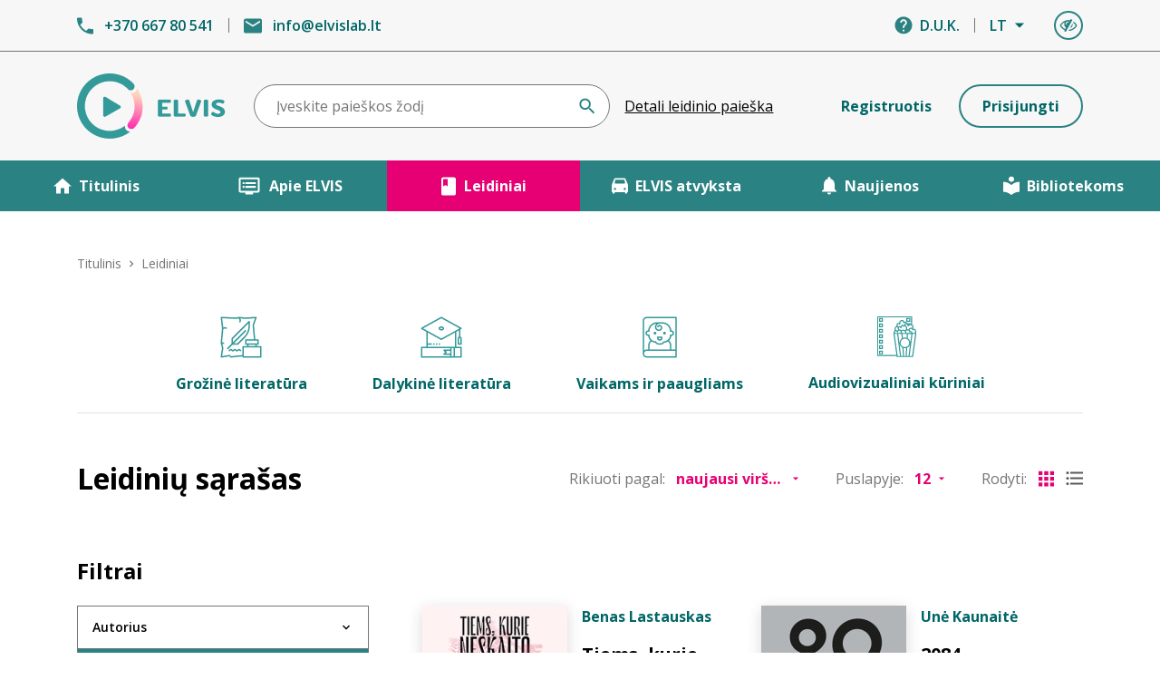

--- FILE ---
content_type: text/html; charset=UTF-8
request_url: https://elvislab.lt/leidiniai?filter%5Bdiktoriai%5D=647
body_size: 24047
content:
<!doctype html>
<html lang="lt">
<head>
    <meta charset="utf-8">
    <meta name="viewport" content="width=device-width, initial-scale=1, maximum-scale=1, minimum-scale=1, user-scalable=no">
    <meta http-equiv="x-ua-compatible" content="ie=edge">
    <meta name="format-detection" content="telephone=no">
    <meta name="csrf-token" content="zXvWsOBTHuoSpSHYnffF6a2i4OJJwOjh5levSfr4">
    <meta name="description" content="">
    <meta name="keywords" content="">
    <meta property="og:image" content="">

    
    <title> Leidiniai | ELVIS </title>

    <link rel="apple-touch-icon" sizes="180x180" href="https://elvislab.lt/images/favicon/apple-touch-icon.png">
    <link rel="icon" type="image/png" sizes="32x32" href="https://elvislab.lt/images/favicon/favicon-32x32.png">
    <link rel="icon" type="image/png" sizes="16x16" href="https://elvislab.lt/images/favicon/favicon-16x16.png">
    <link rel="manifest" href="https://elvislab.lt/images/favicon/site.webmanifest">
    <meta name="theme-color" content="#ffffff">

    <link rel="dns-prefetch" href="//fonts.gstatic.com">
    <link href="https://fonts.googleapis.com/css2?family=Open+Sans:wght@400;600;700&display=swap" rel="stylesheet">
    <link href="/css/style.css?id=ee7d5f99598aa171d1ad4ee75ed8efed" rel="stylesheet">

            <!-- Global site tag (gtag.js) - Google Analytics -->
        <script async src="https://www.googletagmanager.com/gtag/js?id=UA-209357451-1"></script>
        <script>
            window.dataLayer = window.dataLayer || [];
            function gtag(){dataLayer.push(arguments);}
            gtag('js', new Date());

            gtag('config', 'UA-209357451-1');
        </script>
    
    </head>
<body class="body ">
    <div id="app">
        <header class="bg-gray-100 header">
    <div
        class="py-10 md:py-3 mobile:border-white md:border-gray-400 text-primary font-semibold border-0 border-b relative">
        <div class="container">
            <div class="md:hidden flex items-center justify-center m-auto absolute inset-0">
                <a href="https://elvislab.lt" class="menu-toggle"><img src="https://elvislab.lt/images/logo.png" width="110"
                                                                       srcset="https://elvislab.lt/images/logo@2x.png 2x"
                                                                       alt="Elvis logo"></a>
                <a href="https://elvislab.lt" class="hidden menu-toggle"><img src="https://elvislab.lt/images/logo-w.png"
                                                                              width="110"
                                                                              srcset="https://elvislab.lt/images/logo-w@2x.png 2x"
                                                                              alt="Elvis logo"></a>
            </div>
            <div class="md:hidden absolute menu-toggle top-0 right-0 mr-16 mt-6">
                <a href="https://elvislab.lt/profilis" class="btn btn-outline-primary text-primaryl p-0 w-8 h-8">
                    <span class="acc">Profilis</span>
                    <svg role="img" aria-label="Profilis" aria-hidden="true" class="fill-current" width="20"
                         height="15">
                        <use xlink:href="https://elvislab.lt/images/icons/icons.svg#person"/>
                    </svg>
                </a>
            </div>
            <div class="md:hidden absolute top-0 right-0 mr-3 mt-6">
                <div class="menu-trigger">
                    <div></div>
                    <div></div>
                    <div></div>
                </div>
            </div>
            <div class="md:flex items-center">
                <div class="md:w-1/2 mobile:hidden">
                    <div class="flex items-center">
                        <div class="flex items-center">
                            <svg role="img" aria-label="Telefonas" class="fill-current mr-3 text-primaryl"
                                 width="18" height="19">
                                <use xlink:href="https://elvislab.lt/images/icons/icons.svg#phone"/>
                            </svg>
                            <a href="tel:+37066780541">+370 667 80 541</a>
                        </div>
                        <div class="h-4 border-l mx-4 border-gray-400"></div>
                        <div class="flex items-center">
                            <svg role="img" aria-label="Elektroninis paštas"
                                 class="fill-current mr-3 text-primaryl" width="20" height="17">
                                <use xlink:href="https://elvislab.lt/images/icons/icons.svg#email"/>
                            </svg>
                            <a href="mailto:info@elvislab.lt">info@elvislab.lt</a>
                        </div>
                    </div>
                </div>
                <div class="md:w-1/2 mobile:absolute left-0 top-0 mobile:mt-6 menu-toggle">
                    <div class="flex items-center justify-end mobile:flex-row-reverse">
                        <div class="flex items-center mobile:hidden">
                            <svg role="img" aria-label="Pagalba" aria-hidden="true"
                                 class="fill-current mr-2 text-primaryl" width="20" height="20">
                                <use xlink:href="https://elvislab.lt/images/icons/icons.svg#help"/>
                            </svg>
                            <a href="https://elvislab.lt/duk">D.U.K.</a>
                        </div>

                        <div class="h-4 mobile:hidden border-l mx-4 border-gray-400"></div>
                        <div class="mobile:ml-5 dropdown-holder relative">
                            <button
                                class="flex items-center cursor-pointer pointer-events-none dropdown-trigger font-semibold"
                                aria-label="Kalbos pasirinkimas" aria-expanded="false">
                                <span>LT</span>
                                <svg role="img" aria-label="Išlendantis meniu" aria-hidden="true"
                                     class="fill-current ml-2" width="12" height="6">
                                    <use xlink:href="https://elvislab.lt/images/icons/icons.svg#drop"/>
                                </svg>
                            </button>
                            <ul class="dropdown mr-0 font-semibold divide-y text-black divide-gray-400 whitespace-no-wrap">
                                <li><a href="https://elvislab.lt/pakeisti-kalba/lt" rel="nofollow"
                                       class="py-3 px-4 block hover:text-primary">LT</a></li>
                                <li><a href="https://elvislab.lt/pakeisti-kalba/en" rel="nofollow"
                                       class="py-3 px-4 block hover:text-primary">EN</a></li>
                                <li><a href="https://elvislab.lt/pakeisti-kalba/ru" rel="nofollow"
                                       class="py-3 px-4 block hover:text-primary">RU</a></li>
                            </ul>
                        </div>

                        <div class="flex items-center cursor-pointer ml-3 md:ml-8">
                            <div class="dropdown-holder relative">
                                <button class="dropdown-trigger btn btn-outline-primary p-0 w-8 h-8">
                                    <svg role="img" aria-label="Vaizdo parametrai" aria-hidden="true"
                                         class="fill-current" width="20" height="15">
                                        <use xlink:href="https://elvislab.lt/images/icons/icons.svg#eye"/>
                                    </svg>
                                    <span class="acc">Vaizdo parametrai</span>
                                </button>
                                <ul class="dropdown divide-y text-black divide-gray-400 whitespace-no-wrap">
                                    <li class="py-3 px-4">
                                        <div class="flex items-center">
                                            <div class="font-semibold pr-8">
                                                <label for="text-size">Teksto dydis</label>
                                            </div>
                                            <div class="w-24 ml-auto">
                                                <input type="range" min="1" max="3" value="1" id="text-size">
                                            </div>
                                        </div>
                                    </li>
                                    <li class="py-3 px-4">
                                        <div class="flex items-center">
                                            <div class="font-semibold pr-8">
                                                Kontrastas
                                            </div>
                                            <div class="ml-auto">
                                                <label class="block">
                                                    <input type="checkbox" id="contrast"
                                                           class="opacity-0 hidden absolute" >
                                                    <span class="check-toggler"></span>
                                                    <span class="acc">Kontrastas</span>
                                                </label>
                                            </div>
                                        </div>
                                    </li>
                                    <li class="py-3 px-4">
                                        <div class="flex items-center">
                                            <div class="font-semibold pr-8">
                                                Disleksijos pritaikymas
                                            </div>
                                            <div class="ml-auto">
                                                <label class="block">
                                                    <input type="checkbox" id="dislect" class="opacity-0 hidden absolute">
                                                    <span class="check-toggler"></span>
                                                    <span class="acc">Disleksijos pritaikymas</span>
                                                </label>
                                            </div>
                                        </div>
                                    </li>
                                </ul>
                            </div>
                        </div>
                    </div>
                </div>
            </div>
        </div>
    </div>

    <div class="container main-head">
        <div class="md:flex items-center py-4 md:py-3 lg:py-6">
            <div class="w-2/12 hidden md:block">
                <a href="https://elvislab.lt"><img src="https://elvislab.lt/images/logo.png"
                                                   srcset="https://elvislab.lt/images/logo@2x.png 2x" alt="Elvis logo"></a>
            </div>
            <div class="md:w-7/12 md:flex items-center menu-toggle">
                <form action="https://elvislab.lt/leidiniai" method="GET" class="relative md:ml-6 md:mr-4 flex-grow"
                      id="search-form">
                    <label class="acc" for="search-top">Paieška</label>
                    <input
                        type="text"
                        id="search-top"
                        name="filter[paieska]"
                        class="form-input pr-24 md:pr-20 mt-0"
                        placeholder="Įveskite paieškos žodį"
                        value=""
                        tabIndex="0"
                        data-sr-keywords-text="Paieškos istorija"
                        data-no-results-text="Rezultatų nėra"
                        data-sr-selected-text="Pasirinktas"
                        data-sr-list-label-text="Paieškos rekomendacijos"
                        data-sr-assistive-text="Atsiradus rezultatams, naudokite rodykles aukštyn ir žemyn, kad peržiūrėtumėte,
     ir „Enter“, kad pasirinktumėte. Mobilaus įrenginio naudotojai, peržiūrėkite braukimo gestais arba liesdami."
                        data-sr-results-text="Rezultatai"
                        data-sr-result-text="Rezultatas"
                        data-sr-found-text="Rastas"
                    >
                    <div class="absolute right-0 top-0 flex items-center bottom-0">
                        <button type="button" id="search-form-voice-button"
                                class="search-btn p-2 outline-none outline-none focus:outline-none hidden"
                                data-search-voice-options='
                        {"autoSubmit":"false",
                        "autoSubmitDelay":"2500",
                        "locale":"lt",
                        "enablePhrases":"true",
                        "trans":{
                          "startSearch":"Pradėti Paieška Balsu",
                          "stopSearch":"Stabdyti Paieška Balsu",
                          "stopPhrase":"Sustabdyti",
                          "searchPhrase":"Ieškoti",
                          "resetPhrase":"Ištrinti"
                          }}'>
                            <span class="acc" data-search-voice-label>Pradėti Paieška Balsu</span>
                            <svg role="img" aria-label="Pradėti Paieška Balsu" aria-hidden="true"
                                 class="fill-current text-primaryl" width="18" height="18"
                                 data-search-form-voice-mic-icon>
                                <use xlink:href="https://elvislab.lt/images/icons/icons.svg#mic"/>
                            </svg>
                            <svg role="img" aria-hidden="true" class="fill-current text-primaryl hidden" width="18"
                                 height="18" data-search-form-voice-mic-mute-icon>
                                <use xlink:href="https://elvislab.lt/images/icons/icons.svg#mic-mute"/>
                            </svg>
                        </button>

                        <button type="submit" class="search-btn p-2 pr-4 outline-none outline-none focus:outline-none ">
                            <span class="acc">Ieškoti</span>
                            <svg role="img" aria-label="Paieška" aria-hidden="true"
                                 class="fill-current text-primaryl" width="18" height="18">
                                <use xlink:href="https://elvislab.lt/images/icons/icons.svg#search"/>
                            </svg>
                        </button>
                    </div>
                </form>
                <div class="text-center pt-2 md:pt-0">
                    <a href="https://elvislab.lt/detali-leidiniu-paieska"
                       class="underline hover:no-underline">Detali leidinio paieška</a>
                </div>
            </div>

                            <div
                    class="md:w-3/12 lg:w-4/12 text-right pl-4 mobile:pr-4 md:pl-6 lg:pl-0 hidden md:block menu-toggle mobile:py-2">
                    <div class="mobile:flex mobile:flex-row-reverse items-center justify-between fixed-size">
                                                    <a href="https://elvislab.lt/register"
                               class="btn w-1/2 mobile:ml-2 md:w-full lg:w-auto btn-link">Registruotis</a>
                        
                                                    <a href="https://elvislab.lt/login"
                               class="btn w-1/2 mobile:mr-2 md:w-full lg:w-auto btn-outline-primary md:mt-2 lg:mt-0">Prisijungti</a>
                                            </div>
                </div>
                    </div>
    </div>

    <div class="bg-primaryl font-bold text-center text-white h-14 secondary-menu-h overflow-hidden">
        <div class="md:flex max-w-screen-xxl m-auto secondary-menu relative">
            <svg role="img" aria-label="Rodyklė žemyn" aria-hidden="true"
                 class="fill-current menu-toggle text-white md:hidden absolute top-0 right-0 m-6 z-10" width="12"
                 height="8">
                <use xlink:href="https://elvislab.lt/images/icons/icons.svg#arrow-d"/>
            </svg>
            <div class="md:w-1/5 current">
                <a href="https://elvislab.lt"
                   class="flex menu-toggler py-4 justify-center items-center hover:bg-secondary "
                   accesskey="t">
                    <svg role="img" aria-label="Namelis" aria-hidden="true" class="fill-current icon"
                         width="20" height="18">
                        <use xlink:href="https://elvislab.lt/images/icons/icons.svg#home"/>
                    </svg>
                    Titulinis
                </a>
            </div>
            <div class="md:w-1/5">
                <a href="https://elvislab.lt/apie"
                   class="flex py-4 justify-center items-center hover:bg-secondary "
                   accesskey="a">
                    <svg role="img" aria-label="Ekranas" aria-hidden="true" class="fill-current icon"
                         width="28" height="20">
                        <use xlink:href="https://elvislab.lt/images/icons/icons.svg#list"/>
                    </svg>
                    Apie ELVIS
                </a>
            </div>
            <div class="md:w-1/5">
                <a href="https://elvislab.lt/leidiniai"
                   class="flex py-4 justify-center items-center hover:bg-secondary bg-secondary"
                   accesskey="l">
                    <svg role="img" aria-label="Leidiniai" aria-hidden="true" class="fill-current icon"
                         width="18" height="21">
                        <use xlink:href="https://elvislab.lt/images/icons/icons.svg#mark"/>
                    </svg>
                    Leidiniai
                </a>
            </div>
            <div class="md:w-1/5">
                <a href="https://elvislab.lt/elvis-autobusas" class="flex py-4 justify-center items-center hover:bg-secondary " accesskey="e">
                    <svg role="img" aria-label="ELVIS atvyksta" aria-hidden="true" class="fill-current icon" width="18" height="18">
                        <use xlink:href="https://elvislab.lt/images/icons/icons.svg#bus"/>
                    </svg>
                    ELVIS atvyksta
                </a>
            </div>
            <div class="md:w-1/5">
                <a href="https://elvislab.lt/naujienos"
                   class="flex py-4 justify-center items-center hover:bg-secondary "
                   accesskey="n">
                    <svg role="img" aria-label="Naujienos" aria-hidden="true" class="fill-current icon"
                         width="18" height="20">
                        <use xlink:href="https://elvislab.lt/images/icons/icons.svg#notification"/>
                    </svg>
                    Naujienos
                </a>
            </div>
            <div class="md:w-1/5">
                <a href="https://elvislab.lt/bibliotekoms"
                   class="flex py-4 justify-center items-center hover:bg-secondary "
                   accesskey="b">
                    <svg role="img" aria-label="Bibliotekoms" aria-hidden="true" class="fill-current icon"
                         width="18" height="22">
                        <use xlink:href="https://elvislab.lt/images/icons/icons.svg#lib"/>
                    </svg>
                    Bibliotekoms
                </a>
            </div>
            <div class="md:hidden">
                <a href="https://elvislab.lt/duk" class="flex py-4 justify-center items-center hover:bg-secondary">
                    <svg role="img" aria-label="Pagalba" aria-hidden="true" class="fill-current icon"
                         width="20" height="20">
                        <use xlink:href="https://elvislab.lt/images/icons/icons.svg#help"/>
                    </svg>
                    D.U.K.
                </a>
            </div>

            <div class="md:hidden font-semibold py-8">
                <div class="flex items-center justify-end">
                    <svg role="img" aria-label="Telefonas" class="fill-current mr-1 text-white" width="18"
                         height="19">
                        <use xlink:href="https://elvislab.lt/images/icons/icons.svg#phone"/>
                    </svg>
                    <a href="tel:+37066780541">+370 667 80 541</a>
                </div>

                <div class="flex items-center mt-4 justify-end">
                    <svg role="img" aria-label="Elektroninis paštas" class="fill-current mr-1 text-white"
                         width="20" height="17">
                        <use xlink:href="https://elvislab.lt/images/icons/icons.svg#email"/>
                    </svg>
                    <a href="mailto:info@elvislab.lt">info@elvislab.lt</a>
                </div>
            </div>
        </div>
    </div>
</header>

        <main role="main" class="flex-auto w-full">
                <div class="py-8 md:py-12">
        <div class="container">
            <div class="breadcrumb">
    <a href="https://elvislab.lt">Titulinis</a>
    <svg role="img" aria-label="Rodyklė" aria-hidden="true" class="fill-current mx-2" width="6" height="8">
        <use xlink:href="https://elvislab.lt/images/icons/icons.svg#arrow-r"/>
    </svg>
    <span>Leidiniai</span>
</div>

            
            <div class="font-bold flex-wrap md:space-x-12 text-primary text-center mb-8 md:mb-12 border-b border-gray-500 flex justify-center mobile:text-sm">
                <a href="https://elvislab.lt/leidiniai?filter%5Bgrupes%5D=9" class="block px-3 mb-5 mobile:w-1/2 hover:text-primaryl">
                    <div class="block mb-4">
                        <img class="mx-auto" src="https://elvislab.lt/images/cat1.png" srcset="https://elvislab.lt/images/cat1@2x.png 2x" aria-hidden="true" alt="">
                    </div>
                    Grožinė literatūra
                </a>
                <a href="https://elvislab.lt/leidiniai?filter%5Bgrupes%5D=10" class="block px-3 mb-5 mobile:w-1/2 hover:text-primaryl">
                    <div class="block mb-4">
                        <img class="mx-auto" src="https://elvislab.lt/images/cat4.png" srcset="https://elvislab.lt/images/cat4@2x.png 2x" aria-hidden="true" alt="">
                    </div>
                    Dalykinė literatūra
                </a>
                <a href="https://elvislab.lt/leidiniai?filter%5Bgrupes%5D=11" class="block px-3 mb-5 mobile:w-1/2 hover:text-primaryl">
                    <div class="block mb-4">
                        <img class="mx-auto" src="https://elvislab.lt/images/cat2.png" srcset="https://elvislab.lt/images/cat2@2x.png 2x" aria-hidden="true" alt="">
                    </div>
                    Vaikams ir paaugliams
                </a>
                <a href="https://elvislab.lt/leidiniai?filter%5Bgrupes%5D=13" class="block px-3 mb-5 mobile:w-1/2 hover:text-primaryl">
                    <div class="block mb-4">
                        <img class="mx-auto" src="https://elvislab.lt/images/audiovizualiniai.svg" width="43" height="45" aria-hidden="true" alt="">
                    </div>
                    Audiovizualiniai kūriniai
                </a>
            </div>

            <form id="publications-filter" action="https://elvislab.lt/leidiniai" method="GET">
                <div class="md:flex flex-wrap mb-8 md:mb-12 items-center">
                    <h1 class="text-35xl font-bold text-center md:text-left">
                        Leidinių sąrašas
                    </h1>

                    <div class="md:flex flex-wrap items-center ml-auto text-gray-400 justify-center mt-4 lg:mt-0 mobile:text-center mobile:space-y-4">
                        <div class="flex justify-center">
                            <label for="order">Rikiuoti pagal:</label>
                            <select id="order" class="form-select-2 ml-3 w-30 filter-sort">
                                <option value="-created_at" >naujausi viršuje</option>
                                <option value="created_at" >seniausi viršuje</option>
                                <option value="title" >A-Ž</option>
                                <option value="-title" >Ž-A</option>
                                <option value="-vote-avg" >geriausiai įvertinti viršuje</option>
                            </select>
                        </div>
                        <div class="flex justify-center md:ml-10">
                            <label for="per_page">Puslapyje:</label>
                            <select id="per_page" class="form-select-2 ml-3 w-30 filter-per_page">
                                <option value="12" >12</option>
                                <option value="36" >36</option>
                                <option value="72" >72</option>
                            </select>
                        </div>
                        <div class="hidden md:flex justify-center items-center md:ml-10">
                            <label>Rodyti:</label>
                            <button value="grid" class="js-toggle-view text-secondary ml-3" aria-current="true">
                                <span class="acc">Stulpelinis išdėstymas</span>
                                <svg role="img" aria-label="Stulpelinis išdėstymas" aria-hidden="true" class="fill-current" width="19" height="18">
                                    <use xlink:href="https://elvislab.lt/images/icons/icons.svg#grid"/>
                                </svg>
                            </button>
                            <button value="list" class="js-toggle-view text-gray-800 ml-3" aria-current="false">
                                <span class="acc">Linijinis išdėstymas</span>
                                <svg role="img" aria-label="Linijinis išdėstymas" aria-hidden="true" class="fill-current" width="19" height="18">
                                    <use xlink:href="https://elvislab.lt/images/icons/icons.svg#list-f"/>
                                </svg>
                            </button>
                        </div>
                    </div>
                </div>

                <div class="md:flex">
                    <div class="md:w-4/12 lg:pr-12">
                        <div class="relative js-toggle-filter cursor-pointer">
    <svg role="img" aria-label="Rodyklė žemyn" aria-hidden="true" class="fill-current text-white md:hidden absolute top-0 right-0 m-5 z-10" width="12" height="12">
        <use xlink:href="https://elvislab.lt/images/icons/icons.svg#arrow-d"/>
    </svg>
    <h1 class="text-2xl font-bold pt-3 pb-5 mobile:px-5 mobile:py-2 mobile:bg-secondary mobile:text-white mobile:-mx-3">
        Filtrai
    </h1>
</div>

<div class="mobile:hidden filter-list mobile:pt-4">
    <div class="mb-6">
        <div class="filter-item">
            <button class="filter-trigger " aria-expanded="false">
                Autorius
            </button>
            <div class="hidden pt-5 px-8 pb-2 text-sm font-semibold filter-content">
                <div class="mb-8 js-search-input">
                    <label class="acc" for="authorsearch">Paieškos laukelis</label>
                    <input type="text" id="authorsearch" class="form-input js-filter-ajax" placeholder="Paieškos laukelis" data-name="autoriai" name="s">
                </div>
                <div class="mb-8 js-searching hidden">
                    Ieškoma...
                </div>
                <div class="mb-8 js-not-found hidden">
                    Nerasta
                </div>
                <div class="js-results"></div>
                            </div>
        </div>

                    <div class="filter-item">
                <button class="filter-trigger active" aria-expanded="true">
                    Diktorius
                </button>
                <div class=" pt-5 px-8 pb-2 text-sm font-semibold filter-content">
                    <div class="mb-8 js-search-input">
                        <label class="acc" for="speakersearch">Paieškos laukelis</label>
                        <input type="text" id="speakersearch" class="form-input js-filter" placeholder="Paieškos laukelis" name="s">
                    </div>
                    <div class="mb-8 js-not-found hidden">
                        Nerasta
                    </div>

                                            <div class="mb-3">
                            <label class="inline-flex items-center">
                                <input type="checkbox" class="form-checkbox" name="diktoriai" value="737" >
                                <span class="form-rc-label">FreeFinga -</span>
                            </label>
                        </div>
                                            <div class="mb-3">
                            <label class="inline-flex items-center">
                                <input type="checkbox" class="form-checkbox" name="diktoriai" value="409" >
                                <span class="form-rc-label">Saulius Abraškevičius</span>
                            </label>
                        </div>
                                            <div class="mb-3">
                            <label class="inline-flex items-center">
                                <input type="checkbox" class="form-checkbox" name="diktoriai" value="41" >
                                <span class="form-rc-label">Ramūnas Abukevičius</span>
                            </label>
                        </div>
                                            <div class="mb-3">
                            <label class="inline-flex items-center">
                                <input type="checkbox" class="form-checkbox" name="diktoriai" value="780" >
                                <span class="form-rc-label">Monika Adomaitė</span>
                            </label>
                        </div>
                                            <div class="mb-3">
                            <label class="inline-flex items-center">
                                <input type="checkbox" class="form-checkbox" name="diktoriai" value="108" >
                                <span class="form-rc-label">Regimantas Adomaitis</span>
                            </label>
                        </div>
                                            <div class="mb-3">
                            <label class="inline-flex items-center">
                                <input type="checkbox" class="form-checkbox" name="diktoriai" value="90" >
                                <span class="form-rc-label">Gintarė Adomaitytė</span>
                            </label>
                        </div>
                                            <div class="mb-3">
                            <label class="inline-flex items-center">
                                <input type="checkbox" class="form-checkbox" name="diktoriai" value="498" >
                                <span class="form-rc-label">Jūratė Adomaitytė</span>
                            </label>
                        </div>
                                            <div class="mb-3">
                            <label class="inline-flex items-center">
                                <input type="checkbox" class="form-checkbox" name="diktoriai" value="44" >
                                <span class="form-rc-label">Saulius Adomėnas</span>
                            </label>
                        </div>
                                            <div class="mb-3">
                            <label class="inline-flex items-center">
                                <input type="checkbox" class="form-checkbox" name="diktoriai" value="332" >
                                <span class="form-rc-label">Violeta Agejeva</span>
                            </label>
                        </div>
                                            <div class="mb-3">
                            <label class="inline-flex items-center">
                                <input type="checkbox" class="form-checkbox" name="diktoriai" value="369" >
                                <span class="form-rc-label">Rima Aidietė</span>
                            </label>
                        </div>
                                            <div class="mb-3">
                            <label class="inline-flex items-center">
                                <input type="checkbox" class="form-checkbox" name="diktoriai" value="779" >
                                <span class="form-rc-label">UAB Aktida</span>
                            </label>
                        </div>
                                            <div class="mb-3">
                            <label class="inline-flex items-center">
                                <input type="checkbox" class="form-checkbox" name="diktoriai" value="175" >
                                <span class="form-rc-label">Robertas Aleksaitis</span>
                            </label>
                        </div>
                                            <div class="mb-3">
                            <label class="inline-flex items-center">
                                <input type="checkbox" class="form-checkbox" name="diktoriai" value="184" >
                                <span class="form-rc-label">Valdas Aleksandravčius</span>
                            </label>
                        </div>
                                            <div class="mb-3">
                            <label class="inline-flex items-center">
                                <input type="checkbox" class="form-checkbox" name="diktoriai" value="393" >
                                <span class="form-rc-label">Evelina Aleliūnienė</span>
                            </label>
                        </div>
                                            <div class="mb-3">
                            <label class="inline-flex items-center">
                                <input type="checkbox" class="form-checkbox" name="diktoriai" value="326" >
                                <span class="form-rc-label">Rasa Alenskaitė</span>
                            </label>
                        </div>
                                            <div class="mb-3">
                            <label class="inline-flex items-center">
                                <input type="checkbox" class="form-checkbox" name="diktoriai" value="690" >
                                <span class="form-rc-label">Kristin Allison</span>
                            </label>
                        </div>
                                            <div class="mb-3">
                            <label class="inline-flex items-center">
                                <input type="checkbox" class="form-checkbox" name="diktoriai" value="789" >
                                <span class="form-rc-label">Trinidad López Álvarez</span>
                            </label>
                        </div>
                                            <div class="mb-3">
                            <label class="inline-flex items-center">
                                <input type="checkbox" class="form-checkbox" name="diktoriai" value="742" >
                                <span class="form-rc-label">Ūla Ambrasaitė</span>
                            </label>
                        </div>
                                            <div class="mb-3">
                            <label class="inline-flex items-center">
                                <input type="checkbox" class="form-checkbox" name="diktoriai" value="404" >
                                <span class="form-rc-label">Giedrė Ambrazevičiūtė</span>
                            </label>
                        </div>
                                            <div class="mb-3">
                            <label class="inline-flex items-center">
                                <input type="checkbox" class="form-checkbox" name="diktoriai" value="654" >
                                <span class="form-rc-label">Eglė Ancevičiūtė</span>
                            </label>
                        </div>
                                            <div class="mb-3">
                            <label class="inline-flex items-center">
                                <input type="checkbox" class="form-checkbox" name="diktoriai" value="422" >
                                <span class="form-rc-label">Ieva Andrijauskaitė</span>
                            </label>
                        </div>
                                            <div class="mb-3">
                            <label class="inline-flex items-center">
                                <input type="checkbox" class="form-checkbox" name="diktoriai" value="650" >
                                <span class="form-rc-label">Ignas Andriukevičius</span>
                            </label>
                        </div>
                                            <div class="mb-3">
                            <label class="inline-flex items-center">
                                <input type="checkbox" class="form-checkbox" name="diktoriai" value="164" >
                                <span class="form-rc-label">Šarūnė Andriuškevičiūtė</span>
                            </label>
                        </div>
                                            <div class="mb-3">
                            <label class="inline-flex items-center">
                                <input type="checkbox" class="form-checkbox" name="diktoriai" value="74" >
                                <span class="form-rc-label">Aleksas Anikinas</span>
                            </label>
                        </div>
                                            <div class="mb-3">
                            <label class="inline-flex items-center">
                                <input type="checkbox" class="form-checkbox" name="diktoriai" value="746" >
                                <span class="form-rc-label">Augustė Anisimova</span>
                            </label>
                        </div>
                                            <div class="mb-3">
                            <label class="inline-flex items-center">
                                <input type="checkbox" class="form-checkbox" name="diktoriai" value="772" >
                                <span class="form-rc-label">Eglė Antanavičienė</span>
                            </label>
                        </div>
                                            <div class="mb-3">
                            <label class="inline-flex items-center">
                                <input type="checkbox" class="form-checkbox" name="diktoriai" value="138" >
                                <span class="form-rc-label">Juozapas Antanavičius</span>
                            </label>
                        </div>
                                            <div class="mb-3">
                            <label class="inline-flex items-center">
                                <input type="checkbox" class="form-checkbox" name="diktoriai" value="756" >
                                <span class="form-rc-label">Greta Ona Antanavičiūtė</span>
                            </label>
                        </div>
                                            <div class="mb-3">
                            <label class="inline-flex items-center">
                                <input type="checkbox" class="form-checkbox" name="diktoriai" value="261" >
                                <span class="form-rc-label">Natalija Antonova</span>
                            </label>
                        </div>
                                            <div class="mb-3">
                            <label class="inline-flex items-center">
                                <input type="checkbox" class="form-checkbox" name="diktoriai" value="256" >
                                <span class="form-rc-label">Giedrė Anužytė</span>
                            </label>
                        </div>
                                            <div class="mb-3">
                            <label class="inline-flex items-center">
                                <input type="checkbox" class="form-checkbox" name="diktoriai" value="306" >
                                <span class="form-rc-label">Regina Arbačiauskaitė</span>
                            </label>
                        </div>
                                            <div class="mb-3">
                            <label class="inline-flex items-center">
                                <input type="checkbox" class="form-checkbox" name="diktoriai" value="472" >
                                <span class="form-rc-label">Giedrius Arbačiauskas</span>
                            </label>
                        </div>
                                            <div class="mb-3">
                            <label class="inline-flex items-center">
                                <input type="checkbox" class="form-checkbox" name="diktoriai" value="65" >
                                <span class="form-rc-label">Dana Armonienė</span>
                            </label>
                        </div>
                                            <div class="mb-3">
                            <label class="inline-flex items-center">
                                <input type="checkbox" class="form-checkbox" name="diktoriai" value="255" >
                                <span class="form-rc-label">Laima Ašakaitė</span>
                            </label>
                        </div>
                                            <div class="mb-3">
                            <label class="inline-flex items-center">
                                <input type="checkbox" class="form-checkbox" name="diktoriai" value="726" >
                                <span class="form-rc-label">Mark Ashby</span>
                            </label>
                        </div>
                                            <div class="mb-3">
                            <label class="inline-flex items-center">
                                <input type="checkbox" class="form-checkbox" name="diktoriai" value="95" >
                                <span class="form-rc-label">Danutė Askoldavičienė</span>
                            </label>
                        </div>
                                            <div class="mb-3">
                            <label class="inline-flex items-center">
                                <input type="checkbox" class="form-checkbox" name="diktoriai" value="395" >
                                <span class="form-rc-label">Ieva Augytė</span>
                            </label>
                        </div>
                                            <div class="mb-3">
                            <label class="inline-flex items-center">
                                <input type="checkbox" class="form-checkbox" name="diktoriai" value="170" >
                                <span class="form-rc-label">Albertas Aužbikavičius</span>
                            </label>
                        </div>
                                            <div class="mb-3">
                            <label class="inline-flex items-center">
                                <input type="checkbox" class="form-checkbox" name="diktoriai" value="723" >
                                <span class="form-rc-label">Joe Avellar</span>
                            </label>
                        </div>
                                            <div class="mb-3">
                            <label class="inline-flex items-center">
                                <input type="checkbox" class="form-checkbox" name="diktoriai" value="512" >
                                <span class="form-rc-label">Kamilla Baar–Kochańska</span>
                            </label>
                        </div>
                                            <div class="mb-3">
                            <label class="inline-flex items-center">
                                <input type="checkbox" class="form-checkbox" name="diktoriai" value="747" >
                                <span class="form-rc-label">Greta Babarskaitė</span>
                            </label>
                        </div>
                                            <div class="mb-3">
                            <label class="inline-flex items-center">
                                <input type="checkbox" class="form-checkbox" name="diktoriai" value="18" >
                                <span class="form-rc-label">Rimantas Babrauskas</span>
                            </label>
                        </div>
                                            <div class="mb-3">
                            <label class="inline-flex items-center">
                                <input type="checkbox" class="form-checkbox" name="diktoriai" value="774" >
                                <span class="form-rc-label">Viktoras Bachmetjevas</span>
                            </label>
                        </div>
                                            <div class="mb-3">
                            <label class="inline-flex items-center">
                                <input type="checkbox" class="form-checkbox" name="diktoriai" value="719" >
                                <span class="form-rc-label">Aurimas Bačinskas</span>
                            </label>
                        </div>
                                            <div class="mb-3">
                            <label class="inline-flex items-center">
                                <input type="checkbox" class="form-checkbox" name="diktoriai" value="172" >
                                <span class="form-rc-label">Rasa Bačiulienė</span>
                            </label>
                        </div>
                                            <div class="mb-3">
                            <label class="inline-flex items-center">
                                <input type="checkbox" class="form-checkbox" name="diktoriai" value="638" >
                                <span class="form-rc-label">Saulius Bagaliūnas</span>
                            </label>
                        </div>
                                            <div class="mb-3">
                            <label class="inline-flex items-center">
                                <input type="checkbox" class="form-checkbox" name="diktoriai" value="309" >
                                <span class="form-rc-label">Vladas Bagdonas</span>
                            </label>
                        </div>
                                            <div class="mb-3">
                            <label class="inline-flex items-center">
                                <input type="checkbox" class="form-checkbox" name="diktoriai" value="452" >
                                <span class="form-rc-label">Rimantas Bagdzevičius</span>
                            </label>
                        </div>
                                            <div class="mb-3">
                            <label class="inline-flex items-center">
                                <input type="checkbox" class="form-checkbox" name="diktoriai" value="571" >
                                <span class="form-rc-label">Ilja Julija Bakševičiūtė</span>
                            </label>
                        </div>
                                            <div class="mb-3">
                            <label class="inline-flex items-center">
                                <input type="checkbox" class="form-checkbox" name="diktoriai" value="416" >
                                <span class="form-rc-label">Kristina Balandytė</span>
                            </label>
                        </div>
                                            <div class="mb-3">
                            <label class="inline-flex items-center">
                                <input type="checkbox" class="form-checkbox" name="diktoriai" value="661" >
                                <span class="form-rc-label">Benas Balčikonis</span>
                            </label>
                        </div>
                                            <div class="mb-3">
                            <label class="inline-flex items-center">
                                <input type="checkbox" class="form-checkbox" name="diktoriai" value="793" >
                                <span class="form-rc-label">Jovita Balčiūnaitė</span>
                            </label>
                        </div>
                                            <div class="mb-3">
                            <label class="inline-flex items-center">
                                <input type="checkbox" class="form-checkbox" name="diktoriai" value="105" >
                                <span class="form-rc-label">Vytautas Balčiūnas</span>
                            </label>
                        </div>
                                            <div class="mb-3">
                            <label class="inline-flex items-center">
                                <input type="checkbox" class="form-checkbox" name="diktoriai" value="94" >
                                <span class="form-rc-label">Danutė Balčiūnienė</span>
                            </label>
                        </div>
                                            <div class="mb-3">
                            <label class="inline-flex items-center">
                                <input type="checkbox" class="form-checkbox" name="diktoriai" value="317" >
                                <span class="form-rc-label">Andrius Baležentis</span>
                            </label>
                        </div>
                                            <div class="mb-3">
                            <label class="inline-flex items-center">
                                <input type="checkbox" class="form-checkbox" name="diktoriai" value="149" >
                                <span class="form-rc-label">Darius Baliukevičius</span>
                            </label>
                        </div>
                                            <div class="mb-3">
                            <label class="inline-flex items-center">
                                <input type="checkbox" class="form-checkbox" name="diktoriai" value="186" >
                                <span class="form-rc-label"> Balso sintezatorius</span>
                            </label>
                        </div>
                                            <div class="mb-3">
                            <label class="inline-flex items-center">
                                <input type="checkbox" class="form-checkbox" name="diktoriai" value="601" >
                                <span class="form-rc-label">(Aurimas) Balso sintezatorius</span>
                            </label>
                        </div>
                                            <div class="mb-3">
                            <label class="inline-flex items-center">
                                <input type="checkbox" class="form-checkbox" name="diktoriai" value="600" >
                                <span class="form-rc-label">(Giedrius) Balso sintezatorius</span>
                            </label>
                        </div>
                                            <div class="mb-3">
                            <label class="inline-flex items-center">
                                <input type="checkbox" class="form-checkbox" name="diktoriai" value="599" >
                                <span class="form-rc-label">(Milda) Balso sintezatorius</span>
                            </label>
                        </div>
                                            <div class="mb-3">
                            <label class="inline-flex items-center">
                                <input type="checkbox" class="form-checkbox" name="diktoriai" value="818" >
                                <span class="form-rc-label">Stasys Baltakis</span>
                            </label>
                        </div>
                                            <div class="mb-3">
                            <label class="inline-flex items-center">
                                <input type="checkbox" class="form-checkbox" name="diktoriai" value="605" >
                                <span class="form-rc-label">ses. Virginija Bandzevičiūtė</span>
                            </label>
                        </div>
                                            <div class="mb-3">
                            <label class="inline-flex items-center">
                                <input type="checkbox" class="form-checkbox" name="diktoriai" value="384" >
                                <span class="form-rc-label">Justina Banienė</span>
                            </label>
                        </div>
                                            <div class="mb-3">
                            <label class="inline-flex items-center">
                                <input type="checkbox" class="form-checkbox" name="diktoriai" value="217" >
                                <span class="form-rc-label">Monika Baranauskaitė</span>
                            </label>
                        </div>
                                            <div class="mb-3">
                            <label class="inline-flex items-center">
                                <input type="checkbox" class="form-checkbox" name="diktoriai" value="478" >
                                <span class="form-rc-label">Monika Baranauskaitė-Grajauskienė</span>
                            </label>
                        </div>
                                            <div class="mb-3">
                            <label class="inline-flex items-center">
                                <input type="checkbox" class="form-checkbox" name="diktoriai" value="712" >
                                <span class="form-rc-label">Ugnė Barauskaitė</span>
                            </label>
                        </div>
                                            <div class="mb-3">
                            <label class="inline-flex items-center">
                                <input type="checkbox" class="form-checkbox" name="diktoriai" value="636" >
                                <span class="form-rc-label">Eimantas Bareikis</span>
                            </label>
                        </div>
                                            <div class="mb-3">
                            <label class="inline-flex items-center">
                                <input type="checkbox" class="form-checkbox" name="diktoriai" value="450" >
                                <span class="form-rc-label">Jokūbas Bareikis</span>
                            </label>
                        </div>
                                            <div class="mb-3">
                            <label class="inline-flex items-center">
                                <input type="checkbox" class="form-checkbox" name="diktoriai" value="375" >
                                <span class="form-rc-label">Indrė Baronienė</span>
                            </label>
                        </div>
                                            <div class="mb-3">
                            <label class="inline-flex items-center">
                                <input type="checkbox" class="form-checkbox" name="diktoriai" value="781" >
                                <span class="form-rc-label">Juan Manuel García Barrionuevo</span>
                            </label>
                        </div>
                                            <div class="mb-3">
                            <label class="inline-flex items-center">
                                <input type="checkbox" class="form-checkbox" name="diktoriai" value="572" >
                                <span class="form-rc-label">Danielė Liepa Baudrillier</span>
                            </label>
                        </div>
                                            <div class="mb-3">
                            <label class="inline-flex items-center">
                                <input type="checkbox" class="form-checkbox" name="diktoriai" value="522" >
                                <span class="form-rc-label">Adam Bauman</span>
                            </label>
                        </div>
                                            <div class="mb-3">
                            <label class="inline-flex items-center">
                                <input type="checkbox" class="form-checkbox" name="diktoriai" value="757" >
                                <span class="form-rc-label">Vaidas Baumila</span>
                            </label>
                        </div>
                                            <div class="mb-3">
                            <label class="inline-flex items-center">
                                <input type="checkbox" class="form-checkbox" name="diktoriai" value="805" >
                                <span class="form-rc-label">Mantas Bendžius</span>
                            </label>
                        </div>
                                            <div class="mb-3">
                            <label class="inline-flex items-center">
                                <input type="checkbox" class="form-checkbox" name="diktoriai" value="4" >
                                <span class="form-rc-label">Antanas Bernotas</span>
                            </label>
                        </div>
                                            <div class="mb-3">
                            <label class="inline-flex items-center">
                                <input type="checkbox" class="form-checkbox" name="diktoriai" value="177" >
                                <span class="form-rc-label">Monika Bernotienė</span>
                            </label>
                        </div>
                                            <div class="mb-3">
                            <label class="inline-flex items-center">
                                <input type="checkbox" class="form-checkbox" name="diktoriai" value="253" >
                                <span class="form-rc-label">Renata Bernotienė</span>
                            </label>
                        </div>
                                            <div class="mb-3">
                            <label class="inline-flex items-center">
                                <input type="checkbox" class="form-checkbox" name="diktoriai" value="491" >
                                <span class="form-rc-label">Justina Bezaraitė</span>
                            </label>
                        </div>
                                            <div class="mb-3">
                            <label class="inline-flex items-center">
                                <input type="checkbox" class="form-checkbox" name="diktoriai" value="307" >
                                <span class="form-rc-label">Andrius Bialobžeskis</span>
                            </label>
                        </div>
                                            <div class="mb-3">
                            <label class="inline-flex items-center">
                                <input type="checkbox" class="form-checkbox" name="diktoriai" value="541" >
                                <span class="form-rc-label">Valda Bičkutė</span>
                            </label>
                        </div>
                                            <div class="mb-3">
                            <label class="inline-flex items-center">
                                <input type="checkbox" class="form-checkbox" name="diktoriai" value="123" >
                                <span class="form-rc-label">Regina Blagnienė</span>
                            </label>
                        </div>
                                            <div class="mb-3">
                            <label class="inline-flex items-center">
                                <input type="checkbox" class="form-checkbox" name="diktoriai" value="97" >
                                <span class="form-rc-label">Rima Blagnienė</span>
                            </label>
                        </div>
                                            <div class="mb-3">
                            <label class="inline-flex items-center">
                                <input type="checkbox" class="form-checkbox" name="diktoriai" value="525" >
                                <span class="form-rc-label">Przemysław Bluszcz</span>
                            </label>
                        </div>
                                            <div class="mb-3">
                            <label class="inline-flex items-center">
                                <input type="checkbox" class="form-checkbox" name="diktoriai" value="706" >
                                <span class="form-rc-label">Askey Bob</span>
                            </label>
                        </div>
                                            <div class="mb-3">
                            <label class="inline-flex items-center">
                                <input type="checkbox" class="form-checkbox" name="diktoriai" value="705" >
                                <span class="form-rc-label">Rollett Bob</span>
                            </label>
                        </div>
                                            <div class="mb-3">
                            <label class="inline-flex items-center">
                                <input type="checkbox" class="form-checkbox" name="diktoriai" value="126" >
                                <span class="form-rc-label">Jevgenijus Bočiarovas</span>
                            </label>
                        </div>
                                            <div class="mb-3">
                            <label class="inline-flex items-center">
                                <input type="checkbox" class="form-checkbox" name="diktoriai" value="290" >
                                <span class="form-rc-label">Dominykas Bolšakovas</span>
                            </label>
                        </div>
                                            <div class="mb-3">
                            <label class="inline-flex items-center">
                                <input type="checkbox" class="form-checkbox" name="diktoriai" value="533" >
                                <span class="form-rc-label">M. Bonaszewski</span>
                            </label>
                        </div>
                                            <div class="mb-3">
                            <label class="inline-flex items-center">
                                <input type="checkbox" class="form-checkbox" name="diktoriai" value="622" >
                                <span class="form-rc-label">Z. Borek</span>
                            </label>
                        </div>
                                            <div class="mb-3">
                            <label class="inline-flex items-center">
                                <input type="checkbox" class="form-checkbox" name="diktoriai" value="283" >
                                <span class="form-rc-label">Oksana Borisova-Kuncienė</span>
                            </label>
                        </div>
                                            <div class="mb-3">
                            <label class="inline-flex items-center">
                                <input type="checkbox" class="form-checkbox" name="diktoriai" value="620" >
                                <span class="form-rc-label">P. Borowski</span>
                            </label>
                        </div>
                                            <div class="mb-3">
                            <label class="inline-flex items-center">
                                <input type="checkbox" class="form-checkbox" name="diktoriai" value="741" >
                                <span class="form-rc-label">Jonas Braškys</span>
                            </label>
                        </div>
                                            <div class="mb-3">
                            <label class="inline-flex items-center">
                                <input type="checkbox" class="form-checkbox" name="diktoriai" value="445" >
                                <span class="form-rc-label">Živilė Brazė</span>
                            </label>
                        </div>
                                            <div class="mb-3">
                            <label class="inline-flex items-center">
                                <input type="checkbox" class="form-checkbox" name="diktoriai" value="361" >
                                <span class="form-rc-label">Agnė Bražinskaitė</span>
                            </label>
                        </div>
                                            <div class="mb-3">
                            <label class="inline-flex items-center">
                                <input type="checkbox" class="form-checkbox" name="diktoriai" value="58" >
                                <span class="form-rc-label">Eimutis Braziulis</span>
                            </label>
                        </div>
                                            <div class="mb-3">
                            <label class="inline-flex items-center">
                                <input type="checkbox" class="form-checkbox" name="diktoriai" value="701" >
                                <span class="form-rc-label">Vladas Braziūnas</span>
                            </label>
                        </div>
                                            <div class="mb-3">
                            <label class="inline-flex items-center">
                                <input type="checkbox" class="form-checkbox" name="diktoriai" value="77" >
                                <span class="form-rc-label">Jūratė Brogaitė</span>
                            </label>
                        </div>
                                            <div class="mb-3">
                            <label class="inline-flex items-center">
                                <input type="checkbox" class="form-checkbox" name="diktoriai" value="722" >
                                <span class="form-rc-label">Donna Brookbanks</span>
                            </label>
                        </div>
                                            <div class="mb-3">
                            <label class="inline-flex items-center">
                                <input type="checkbox" class="form-checkbox" name="diktoriai" value="788" >
                                <span class="form-rc-label">Pedro Miguel Sánchez Bruno</span>
                            </label>
                        </div>
                                            <div class="mb-3">
                            <label class="inline-flex items-center">
                                <input type="checkbox" class="form-checkbox" name="diktoriai" value="364" >
                                <span class="form-rc-label">Guoda Bružaitė</span>
                            </label>
                        </div>
                                            <div class="mb-3">
                            <label class="inline-flex items-center">
                                <input type="checkbox" class="form-checkbox" name="diktoriai" value="14" >
                                <span class="form-rc-label">Algimantas Bružas</span>
                            </label>
                        </div>
                                            <div class="mb-3">
                            <label class="inline-flex items-center">
                                <input type="checkbox" class="form-checkbox" name="diktoriai" value="92" >
                                <span class="form-rc-label">Mantautas Bružas</span>
                            </label>
                        </div>
                                            <div class="mb-3">
                            <label class="inline-flex items-center">
                                <input type="checkbox" class="form-checkbox" name="diktoriai" value="116" >
                                <span class="form-rc-label">Algis Bubnelis</span>
                            </label>
                        </div>
                                            <div class="mb-3">
                            <label class="inline-flex items-center">
                                <input type="checkbox" class="form-checkbox" name="diktoriai" value="239" >
                                <span class="form-rc-label">Asta Bučienė</span>
                            </label>
                        </div>
                                            <div class="mb-3">
                            <label class="inline-flex items-center">
                                <input type="checkbox" class="form-checkbox" name="diktoriai" value="21" >
                                <span class="form-rc-label">Remigijus Bučius</span>
                            </label>
                        </div>
                                            <div class="mb-3">
                            <label class="inline-flex items-center">
                                <input type="checkbox" class="form-checkbox" name="diktoriai" value="213" >
                                <span class="form-rc-label">Greta Budreikaitė</span>
                            </label>
                        </div>
                                            <div class="mb-3">
                            <label class="inline-flex items-center">
                                <input type="checkbox" class="form-checkbox" name="diktoriai" value="150" >
                                <span class="form-rc-label">Brigyda Ona Budrikienė</span>
                            </label>
                        </div>
                                            <div class="mb-3">
                            <label class="inline-flex items-center">
                                <input type="checkbox" class="form-checkbox" name="diktoriai" value="78" >
                                <span class="form-rc-label">Pranė Budzinauskaitė</span>
                            </label>
                        </div>
                                            <div class="mb-3">
                            <label class="inline-flex items-center">
                                <input type="checkbox" class="form-checkbox" name="diktoriai" value="349" >
                                <span class="form-rc-label">Donata Buivydė</span>
                            </label>
                        </div>
                                            <div class="mb-3">
                            <label class="inline-flex items-center">
                                <input type="checkbox" class="form-checkbox" name="diktoriai" value="304" >
                                <span class="form-rc-label">Augustinas Buizina</span>
                            </label>
                        </div>
                                            <div class="mb-3">
                            <label class="inline-flex items-center">
                                <input type="checkbox" class="form-checkbox" name="diktoriai" value="456" >
                                <span class="form-rc-label">Marek Bukowski</span>
                            </label>
                        </div>
                                            <div class="mb-3">
                            <label class="inline-flex items-center">
                                <input type="checkbox" class="form-checkbox" name="diktoriai" value="12" >
                                <span class="form-rc-label">Darius Bulavas</span>
                            </label>
                        </div>
                                            <div class="mb-3">
                            <label class="inline-flex items-center">
                                <input type="checkbox" class="form-checkbox" name="diktoriai" value="669" >
                                <span class="form-rc-label">Edvinas Busarovas</span>
                            </label>
                        </div>
                                            <div class="mb-3">
                            <label class="inline-flex items-center">
                                <input type="checkbox" class="form-checkbox" name="diktoriai" value="286" >
                                <span class="form-rc-label">Iveta Butkevičiūtė</span>
                            </label>
                        </div>
                                            <div class="mb-3">
                            <label class="inline-flex items-center">
                                <input type="checkbox" class="form-checkbox" name="diktoriai" value="30" >
                                <span class="form-rc-label">Algimantas Butvilas</span>
                            </label>
                        </div>
                                            <div class="mb-3">
                            <label class="inline-flex items-center">
                                <input type="checkbox" class="form-checkbox" name="diktoriai" value="5" >
                                <span class="form-rc-label">Audrius Čaikauskas</span>
                            </label>
                        </div>
                                            <div class="mb-3">
                            <label class="inline-flex items-center">
                                <input type="checkbox" class="form-checkbox" name="diktoriai" value="360" >
                                <span class="form-rc-label">Ingrida Čaplikaitė</span>
                            </label>
                        </div>
                                            <div class="mb-3">
                            <label class="inline-flex items-center">
                                <input type="checkbox" class="form-checkbox" name="diktoriai" value="730" >
                                <span class="form-rc-label">Steven Carpenter</span>
                            </label>
                        </div>
                                            <div class="mb-3">
                            <label class="inline-flex items-center">
                                <input type="checkbox" class="form-checkbox" name="diktoriai" value="693" >
                                <span class="form-rc-label">Dale Carter</span>
                            </label>
                        </div>
                                            <div class="mb-3">
                            <label class="inline-flex items-center">
                                <input type="checkbox" class="form-checkbox" name="diktoriai" value="782" >
                                <span class="form-rc-label">María López Casal</span>
                            </label>
                        </div>
                                            <div class="mb-3">
                            <label class="inline-flex items-center">
                                <input type="checkbox" class="form-checkbox" name="diktoriai" value="24" >
                                <span class="form-rc-label">Eglė Čekuolytė</span>
                            </label>
                        </div>
                                            <div class="mb-3">
                            <label class="inline-flex items-center">
                                <input type="checkbox" class="form-checkbox" name="diktoriai" value="367" >
                                <span class="form-rc-label">Rima Čerapė</span>
                            </label>
                        </div>
                                            <div class="mb-3">
                            <label class="inline-flex items-center">
                                <input type="checkbox" class="form-checkbox" name="diktoriai" value="344" >
                                <span class="form-rc-label">Vilma Čereškienė</span>
                            </label>
                        </div>
                                            <div class="mb-3">
                            <label class="inline-flex items-center">
                                <input type="checkbox" class="form-checkbox" name="diktoriai" value="795" >
                                <span class="form-rc-label">Laura Sintija Černiauskaitė</span>
                            </label>
                        </div>
                                            <div class="mb-3">
                            <label class="inline-flex items-center">
                                <input type="checkbox" class="form-checkbox" name="diktoriai" value="88" >
                                <span class="form-rc-label">Stasė Česnauskienė</span>
                            </label>
                        </div>
                                            <div class="mb-3">
                            <label class="inline-flex items-center">
                                <input type="checkbox" class="form-checkbox" name="diktoriai" value="365" >
                                <span class="form-rc-label">Vilija Česnavičienė</span>
                            </label>
                        </div>
                                            <div class="mb-3">
                            <label class="inline-flex items-center">
                                <input type="checkbox" class="form-checkbox" name="diktoriai" value="443" >
                                <span class="form-rc-label">Rasa Česonienė</span>
                            </label>
                        </div>
                                            <div class="mb-3">
                            <label class="inline-flex items-center">
                                <input type="checkbox" class="form-checkbox" name="diktoriai" value="791" >
                                <span class="form-rc-label">Ilona Chojnowska</span>
                            </label>
                        </div>
                                            <div class="mb-3">
                            <label class="inline-flex items-center">
                                <input type="checkbox" class="form-checkbox" name="diktoriai" value="524" >
                                <span class="form-rc-label">Magdelena Cielecka</span>
                            </label>
                        </div>
                                            <div class="mb-3">
                            <label class="inline-flex items-center">
                                <input type="checkbox" class="form-checkbox" name="diktoriai" value="10" >
                                <span class="form-rc-label">Tauras Čižas</span>
                            </label>
                        </div>
                                            <div class="mb-3">
                            <label class="inline-flex items-center">
                                <input type="checkbox" class="form-checkbox" name="diktoriai" value="735" >
                                <span class="form-rc-label">Paulius Čižinauskas</span>
                            </label>
                        </div>
                                            <div class="mb-3">
                            <label class="inline-flex items-center">
                                <input type="checkbox" class="form-checkbox" name="diktoriai" value="685" >
                                <span class="form-rc-label">Bryan Clark</span>
                            </label>
                        </div>
                                            <div class="mb-3">
                            <label class="inline-flex items-center">
                                <input type="checkbox" class="form-checkbox" name="diktoriai" value="697" >
                                <span class="form-rc-label">Clare Corbett</span>
                            </label>
                        </div>
                                            <div class="mb-3">
                            <label class="inline-flex items-center">
                                <input type="checkbox" class="form-checkbox" name="diktoriai" value="678" >
                                <span class="form-rc-label">David Cutler</span>
                            </label>
                        </div>
                                            <div class="mb-3">
                            <label class="inline-flex items-center">
                                <input type="checkbox" class="form-checkbox" name="diktoriai" value="727" >
                                <span class="form-rc-label">Ryan Dalusung</span>
                            </label>
                        </div>
                                            <div class="mb-3">
                            <label class="inline-flex items-center">
                                <input type="checkbox" class="form-checkbox" name="diktoriai" value="417" >
                                <span class="form-rc-label">Edgaras Dambrauskas</span>
                            </label>
                        </div>
                                            <div class="mb-3">
                            <label class="inline-flex items-center">
                                <input type="checkbox" class="form-checkbox" name="diktoriai" value="659" >
                                <span class="form-rc-label">Eglė Dambrauskienė</span>
                            </label>
                        </div>
                                            <div class="mb-3">
                            <label class="inline-flex items-center">
                                <input type="checkbox" class="form-checkbox" name="diktoriai" value="569" >
                                <span class="form-rc-label">Rūta Dambravaitė</span>
                            </label>
                        </div>
                                            <div class="mb-3">
                            <label class="inline-flex items-center">
                                <input type="checkbox" class="form-checkbox" name="diktoriai" value="457" >
                                <span class="form-rc-label">Grzegorz Damięcki</span>
                            </label>
                        </div>
                                            <div class="mb-3">
                            <label class="inline-flex items-center">
                                <input type="checkbox" class="form-checkbox" name="diktoriai" value="583" >
                                <span class="form-rc-label">Regina Danauskaitė-Vingienė</span>
                            </label>
                        </div>
                                            <div class="mb-3">
                            <label class="inline-flex items-center">
                                <input type="checkbox" class="form-checkbox" name="diktoriai" value="799" >
                                <span class="form-rc-label">Jolanta Dapkūnaitė</span>
                            </label>
                        </div>
                                            <div class="mb-3">
                            <label class="inline-flex items-center">
                                <input type="checkbox" class="form-checkbox" name="diktoriai" value="415" >
                                <span class="form-rc-label">Lina Daugėlaitė</span>
                            </label>
                        </div>
                                            <div class="mb-3">
                            <label class="inline-flex items-center">
                                <input type="checkbox" class="form-checkbox" name="diktoriai" value="157" >
                                <span class="form-rc-label">Ramunė Daugilienė</span>
                            </label>
                        </div>
                                            <div class="mb-3">
                            <label class="inline-flex items-center">
                                <input type="checkbox" class="form-checkbox" name="diktoriai" value="568" >
                                <span class="form-rc-label">Angelė Daugininkaitienė</span>
                            </label>
                        </div>
                                            <div class="mb-3">
                            <label class="inline-flex items-center">
                                <input type="checkbox" class="form-checkbox" name="diktoriai" value="166" >
                                <span class="form-rc-label">Giedrė Daugirdaitė</span>
                            </label>
                        </div>
                                            <div class="mb-3">
                            <label class="inline-flex items-center">
                                <input type="checkbox" class="form-checkbox" name="diktoriai" value="107" >
                                <span class="form-rc-label">Olita Dautartaitė</span>
                            </label>
                        </div>
                                            <div class="mb-3">
                            <label class="inline-flex items-center">
                                <input type="checkbox" class="form-checkbox" name="diktoriai" value="120" >
                                <span class="form-rc-label">Zenonas Degutis</span>
                            </label>
                        </div>
                                            <div class="mb-3">
                            <label class="inline-flex items-center">
                                <input type="checkbox" class="form-checkbox" name="diktoriai" value="376" >
                                <span class="form-rc-label">Kristina Degutytė</span>
                            </label>
                        </div>
                                            <div class="mb-3">
                            <label class="inline-flex items-center">
                                <input type="checkbox" class="form-checkbox" name="diktoriai" value="82" >
                                <span class="form-rc-label">Saulė Degutytė</span>
                            </label>
                        </div>
                                            <div class="mb-3">
                            <label class="inline-flex items-center">
                                <input type="checkbox" class="form-checkbox" name="diktoriai" value="34" >
                                <span class="form-rc-label">Gintaras Deksnys</span>
                            </label>
                        </div>
                                            <div class="mb-3">
                            <label class="inline-flex items-center">
                                <input type="checkbox" class="form-checkbox" name="diktoriai" value="714" >
                                <span class="form-rc-label">Mark Delgado</span>
                            </label>
                        </div>
                                            <div class="mb-3">
                            <label class="inline-flex items-center">
                                <input type="checkbox" class="form-checkbox" name="diktoriai" value="710" >
                                <span class="form-rc-label">James DeLotel</span>
                            </label>
                        </div>
                                            <div class="mb-3">
                            <label class="inline-flex items-center">
                                <input type="checkbox" class="form-checkbox" name="diktoriai" value="347" >
                                <span class="form-rc-label">Oksana Denisiuk</span>
                            </label>
                        </div>
                                            <div class="mb-3">
                            <label class="inline-flex items-center">
                                <input type="checkbox" class="form-checkbox" name="diktoriai" value="589" >
                                <span class="form-rc-label">A. Dereszowska</span>
                            </label>
                        </div>
                                            <div class="mb-3">
                            <label class="inline-flex items-center">
                                <input type="checkbox" class="form-checkbox" name="diktoriai" value="321" >
                                <span class="form-rc-label">Leonid Derkač</span>
                            </label>
                        </div>
                                            <div class="mb-3">
                            <label class="inline-flex items-center">
                                <input type="checkbox" class="form-checkbox" name="diktoriai" value="687" >
                                <span class="form-rc-label">Deborah Desmone</span>
                            </label>
                        </div>
                                            <div class="mb-3">
                            <label class="inline-flex items-center">
                                <input type="checkbox" class="form-checkbox" name="diktoriai" value="378" >
                                <span class="form-rc-label">Erminija Deviatnikovienė</span>
                            </label>
                        </div>
                                            <div class="mb-3">
                            <label class="inline-flex items-center">
                                <input type="checkbox" class="form-checkbox" name="diktoriai" value="807" >
                                <span class="form-rc-label">Rosalia Díaz Niño</span>
                            </label>
                        </div>
                                            <div class="mb-3">
                            <label class="inline-flex items-center">
                                <input type="checkbox" class="form-checkbox" name="diktoriai" value="265" >
                                <span class="form-rc-label">Marius Dijokas</span>
                            </label>
                        </div>
                                            <div class="mb-3">
                            <label class="inline-flex items-center">
                                <input type="checkbox" class="form-checkbox" name="diktoriai" value="291" >
                                <span class="form-rc-label">Karolina Dilytė</span>
                            </label>
                        </div>
                                            <div class="mb-3">
                            <label class="inline-flex items-center">
                                <input type="checkbox" class="form-checkbox" name="diktoriai" value="603" >
                                <span class="form-rc-label">Matas Dirginčius</span>
                            </label>
                        </div>
                                            <div class="mb-3">
                            <label class="inline-flex items-center">
                                <input type="checkbox" class="form-checkbox" name="diktoriai" value="564" >
                                <span class="form-rc-label">Aistė Diržiūtė</span>
                            </label>
                        </div>
                                            <div class="mb-3">
                            <label class="inline-flex items-center">
                                <input type="checkbox" class="form-checkbox" name="diktoriai" value="353" >
                                <span class="form-rc-label">Vytautas Diškevičius</span>
                            </label>
                        </div>
                                            <div class="mb-3">
                            <label class="inline-flex items-center">
                                <input type="checkbox" class="form-checkbox" name="diktoriai" value="458" >
                                <span class="form-rc-label">Joanna Domańska</span>
                            </label>
                        </div>
                                            <div class="mb-3">
                            <label class="inline-flex items-center">
                                <input type="checkbox" class="form-checkbox" name="diktoriai" value="101" >
                                <span class="form-rc-label">Erika Unė Domarkienė</span>
                            </label>
                        </div>
                                            <div class="mb-3">
                            <label class="inline-flex items-center">
                                <input type="checkbox" class="form-checkbox" name="diktoriai" value="37" >
                                <span class="form-rc-label">Jūratė Doveikienė</span>
                            </label>
                        </div>
                                            <div class="mb-3">
                            <label class="inline-flex items-center">
                                <input type="checkbox" class="form-checkbox" name="diktoriai" value="713" >
                                <span class="form-rc-label">Simonas Dovidauskas</span>
                            </label>
                        </div>
                                            <div class="mb-3">
                            <label class="inline-flex items-center">
                                <input type="checkbox" class="form-checkbox" name="diktoriai" value="698" >
                                <span class="form-rc-label">Simonas Dovydauskas</span>
                            </label>
                        </div>
                                            <div class="mb-3">
                            <label class="inline-flex items-center">
                                <input type="checkbox" class="form-checkbox" name="diktoriai" value="502" >
                                <span class="form-rc-label">Matas Driginčius</span>
                            </label>
                        </div>
                                            <div class="mb-3">
                            <label class="inline-flex items-center">
                                <input type="checkbox" class="form-checkbox" name="diktoriai" value="428" >
                                <span class="form-rc-label">Henryk Drygalski</span>
                            </label>
                        </div>
                                            <div class="mb-3">
                            <label class="inline-flex items-center">
                                <input type="checkbox" class="form-checkbox" name="diktoriai" value="700" >
                                <span class="form-rc-label">Renata Dubinskaitė</span>
                            </label>
                        </div>
                                            <div class="mb-3">
                            <label class="inline-flex items-center">
                                <input type="checkbox" class="form-checkbox" name="diktoriai" value="83" >
                                <span class="form-rc-label">Vytautas Dumšaitis</span>
                            </label>
                        </div>
                                            <div class="mb-3">
                            <label class="inline-flex items-center">
                                <input type="checkbox" class="form-checkbox" name="diktoriai" value="550" >
                                <span class="form-rc-label">Javier Echevarría Carbonero</span>
                            </label>
                        </div>
                                            <div class="mb-3">
                            <label class="inline-flex items-center">
                                <input type="checkbox" class="form-checkbox" name="diktoriai" value="336" >
                                <span class="form-rc-label">Alfonsas Eidintas</span>
                            </label>
                        </div>
                                            <div class="mb-3">
                            <label class="inline-flex items-center">
                                <input type="checkbox" class="form-checkbox" name="diktoriai" value="200" >
                                <span class="form-rc-label">Marius Eidukonis</span>
                            </label>
                        </div>
                                            <div class="mb-3">
                            <label class="inline-flex items-center">
                                <input type="checkbox" class="form-checkbox" name="diktoriai" value="110" >
                                <span class="form-rc-label">Jūratė Eidžiūnienė</span>
                            </label>
                        </div>
                                            <div class="mb-3">
                            <label class="inline-flex items-center">
                                <input type="checkbox" class="form-checkbox" name="diktoriai" value="715" >
                                <span class="form-rc-label">Julie-Ann Elliott</span>
                            </label>
                        </div>
                                            <div class="mb-3">
                            <label class="inline-flex items-center">
                                <input type="checkbox" class="form-checkbox" name="diktoriai" value="396" >
                                <span class="form-rc-label">Lina Elsnerytė</span>
                            </label>
                        </div>
                                            <div class="mb-3">
                            <label class="inline-flex items-center">
                                <input type="checkbox" class="form-checkbox" name="diktoriai" value="581" >
                                <span class="form-rc-label">Ilona Ežerinytė</span>
                            </label>
                        </div>
                                            <div class="mb-3">
                            <label class="inline-flex items-center">
                                <input type="checkbox" class="form-checkbox" name="diktoriai" value="677" >
                                <span class="form-rc-label">Yvonne Fair Tessler</span>
                            </label>
                        </div>
                                            <div class="mb-3">
                            <label class="inline-flex items-center">
                                <input type="checkbox" class="form-checkbox" name="diktoriai" value="247" >
                                <span class="form-rc-label">Roma Fedosejevaitė</span>
                            </label>
                        </div>
                                            <div class="mb-3">
                            <label class="inline-flex items-center">
                                <input type="checkbox" class="form-checkbox" name="diktoriai" value="717" >
                                <span class="form-rc-label">Don Feldheim</span>
                            </label>
                        </div>
                                            <div class="mb-3">
                            <label class="inline-flex items-center">
                                <input type="checkbox" class="form-checkbox" name="diktoriai" value="812" >
                                <span class="form-rc-label">Paloma Fernández Marco</span>
                            </label>
                        </div>
                                            <div class="mb-3">
                            <label class="inline-flex items-center">
                                <input type="checkbox" class="form-checkbox" name="diktoriai" value="438" >
                                <span class="form-rc-label">Jolanta Fijałkowska</span>
                            </label>
                        </div>
                                            <div class="mb-3">
                            <label class="inline-flex items-center">
                                <input type="checkbox" class="form-checkbox" name="diktoriai" value="771" >
                                <span class="form-rc-label">Jokūbas Fišas</span>
                            </label>
                        </div>
                                            <div class="mb-3">
                            <label class="inline-flex items-center">
                                <input type="checkbox" class="form-checkbox" name="diktoriai" value="207" >
                                <span class="form-rc-label">Lina Gabrijolavičienė</span>
                            </label>
                        </div>
                                            <div class="mb-3">
                            <label class="inline-flex items-center">
                                <input type="checkbox" class="form-checkbox" name="diktoriai" value="35" >
                                <span class="form-rc-label">Antanas Gadeckis</span>
                            </label>
                        </div>
                                            <div class="mb-3">
                            <label class="inline-flex items-center">
                                <input type="checkbox" class="form-checkbox" name="diktoriai" value="144" >
                                <span class="form-rc-label">Justina Gagarina</span>
                            </label>
                        </div>
                                            <div class="mb-3">
                            <label class="inline-flex items-center">
                                <input type="checkbox" class="form-checkbox" name="diktoriai" value="133" >
                                <span class="form-rc-label">Aldona Gaidamavičienė</span>
                            </label>
                        </div>
                                            <div class="mb-3">
                            <label class="inline-flex items-center">
                                <input type="checkbox" class="form-checkbox" name="diktoriai" value="197" >
                                <span class="form-rc-label">Diana Gailiūtė</span>
                            </label>
                        </div>
                                            <div class="mb-3">
                            <label class="inline-flex items-center">
                                <input type="checkbox" class="form-checkbox" name="diktoriai" value="473" >
                                <span class="form-rc-label">Juozas Gaižauskas</span>
                            </label>
                        </div>
                                            <div class="mb-3">
                            <label class="inline-flex items-center">
                                <input type="checkbox" class="form-checkbox" name="diktoriai" value="405" >
                                <span class="form-rc-label">Brigita Gaižauskė</span>
                            </label>
                        </div>
                                            <div class="mb-3">
                            <label class="inline-flex items-center">
                                <input type="checkbox" class="form-checkbox" name="diktoriai" value="516" >
                                <span class="form-rc-label">Zuzanna Galia</span>
                            </label>
                        </div>
                                            <div class="mb-3">
                            <label class="inline-flex items-center">
                                <input type="checkbox" class="form-checkbox" name="diktoriai" value="227" >
                                <span class="form-rc-label">Palmira Galkontaitė</span>
                            </label>
                        </div>
                                            <div class="mb-3">
                            <label class="inline-flex items-center">
                                <input type="checkbox" class="form-checkbox" name="diktoriai" value="295" >
                                <span class="form-rc-label">Justinas Gapšys</span>
                            </label>
                        </div>
                                            <div class="mb-3">
                            <label class="inline-flex items-center">
                                <input type="checkbox" class="form-checkbox" name="diktoriai" value="136" >
                                <span class="form-rc-label">Irena Garasimavičiūtė</span>
                            </label>
                        </div>
                                            <div class="mb-3">
                            <label class="inline-flex items-center">
                                <input type="checkbox" class="form-checkbox" name="diktoriai" value="474" >
                                <span class="form-rc-label">Laura Gaucytė</span>
                            </label>
                        </div>
                                            <div class="mb-3">
                            <label class="inline-flex items-center">
                                <input type="checkbox" class="form-checkbox" name="diktoriai" value="505" >
                                <span class="form-rc-label">Renata Gaudinskaitė</span>
                            </label>
                        </div>
                                            <div class="mb-3">
                            <label class="inline-flex items-center">
                                <input type="checkbox" class="form-checkbox" name="diktoriai" value="754" >
                                <span class="form-rc-label">Milda Gecaitė</span>
                            </label>
                        </div>
                                            <div class="mb-3">
                            <label class="inline-flex items-center">
                                <input type="checkbox" class="form-checkbox" name="diktoriai" value="467" >
                                <span class="form-rc-label">Martyna Gedvilaitė</span>
                            </label>
                        </div>
                                            <div class="mb-3">
                            <label class="inline-flex items-center">
                                <input type="checkbox" class="form-checkbox" name="diktoriai" value="614" >
                                <span class="form-rc-label">Vilma Gegužienė</span>
                            </label>
                        </div>
                                            <div class="mb-3">
                            <label class="inline-flex items-center">
                                <input type="checkbox" class="form-checkbox" name="diktoriai" value="379" >
                                <span class="form-rc-label">Greta Gelgotaitė</span>
                            </label>
                        </div>
                                            <div class="mb-3">
                            <label class="inline-flex items-center">
                                <input type="checkbox" class="form-checkbox" name="diktoriai" value="194" >
                                <span class="form-rc-label">Viačeslavas Gerasimovas</span>
                            </label>
                        </div>
                                            <div class="mb-3">
                            <label class="inline-flex items-center">
                                <input type="checkbox" class="form-checkbox" name="diktoriai" value="680" >
                                <span class="form-rc-label">Laura Giannarelli</span>
                            </label>
                        </div>
                                            <div class="mb-3">
                            <label class="inline-flex items-center">
                                <input type="checkbox" class="form-checkbox" name="diktoriai" value="549" >
                                <span class="form-rc-label">Peter Gil</span>
                            </label>
                        </div>
                                            <div class="mb-3">
                            <label class="inline-flex items-center">
                                <input type="checkbox" class="form-checkbox" name="diktoriai" value="275" >
                                <span class="form-rc-label">Sigita Gilytė</span>
                            </label>
                        </div>
                                            <div class="mb-3">
                            <label class="inline-flex items-center">
                                <input type="checkbox" class="form-checkbox" name="diktoriai" value="325" >
                                <span class="form-rc-label">Monika Gimbutaitė</span>
                            </label>
                        </div>
                                            <div class="mb-3">
                            <label class="inline-flex items-center">
                                <input type="checkbox" class="form-checkbox" name="diktoriai" value="209" >
                                <span class="form-rc-label">Paulė Konstancija Giniotaitė</span>
                            </label>
                        </div>
                                            <div class="mb-3">
                            <label class="inline-flex items-center">
                                <input type="checkbox" class="form-checkbox" name="diktoriai" value="67" >
                                <span class="form-rc-label">Audrius Giržadas</span>
                            </label>
                        </div>
                                            <div class="mb-3">
                            <label class="inline-flex items-center">
                                <input type="checkbox" class="form-checkbox" name="diktoriai" value="527" >
                                <span class="form-rc-label">Hanna Giza</span>
                            </label>
                        </div>
                                            <div class="mb-3">
                            <label class="inline-flex items-center">
                                <input type="checkbox" class="form-checkbox" name="diktoriai" value="689" >
                                <span class="form-rc-label">Kate Glass</span>
                            </label>
                        </div>
                                            <div class="mb-3">
                            <label class="inline-flex items-center">
                                <input type="checkbox" class="form-checkbox" name="diktoriai" value="656" >
                                <span class="form-rc-label">Gelminė Glemžaitė</span>
                            </label>
                        </div>
                                            <div class="mb-3">
                            <label class="inline-flex items-center">
                                <input type="checkbox" class="form-checkbox" name="diktoriai" value="437" >
                                <span class="form-rc-label">Zofia Gładyszewska</span>
                            </label>
                        </div>
                                            <div class="mb-3">
                            <label class="inline-flex items-center">
                                <input type="checkbox" class="form-checkbox" name="diktoriai" value="486" >
                                <span class="form-rc-label">Marijona Gobytė</span>
                            </label>
                        </div>
                                            <div class="mb-3">
                            <label class="inline-flex items-center">
                                <input type="checkbox" class="form-checkbox" name="diktoriai" value="277" >
                                <span class="form-rc-label">Vasilij Gordijčuk</span>
                            </label>
                        </div>
                                            <div class="mb-3">
                            <label class="inline-flex items-center">
                                <input type="checkbox" class="form-checkbox" name="diktoriai" value="588" >
                                <span class="form-rc-label">Artur Górski</span>
                            </label>
                        </div>
                                            <div class="mb-3">
                            <label class="inline-flex items-center">
                                <input type="checkbox" class="form-checkbox" name="diktoriai" value="475" >
                                <span class="form-rc-label">Maria Graczyk</span>
                            </label>
                        </div>
                                            <div class="mb-3">
                            <label class="inline-flex items-center">
                                <input type="checkbox" class="form-checkbox" name="diktoriai" value="80" >
                                <span class="form-rc-label">Tomas Grainys</span>
                            </label>
                        </div>
                                            <div class="mb-3">
                            <label class="inline-flex items-center">
                                <input type="checkbox" class="form-checkbox" name="diktoriai" value="104" >
                                <span class="form-rc-label">Algirdas Grašys</span>
                            </label>
                        </div>
                                            <div class="mb-3">
                            <label class="inline-flex items-center">
                                <input type="checkbox" class="form-checkbox" name="diktoriai" value="762" >
                                <span class="form-rc-label">Janis Gray</span>
                            </label>
                        </div>
                                            <div class="mb-3">
                            <label class="inline-flex items-center">
                                <input type="checkbox" class="form-checkbox" name="diktoriai" value="423" >
                                <span class="form-rc-label">Miglė Greičiuvienė</span>
                            </label>
                        </div>
                                            <div class="mb-3">
                            <label class="inline-flex items-center">
                                <input type="checkbox" class="form-checkbox" name="diktoriai" value="699" >
                                <span class="form-rc-label">Eglė Grigaliūnaitė</span>
                            </label>
                        </div>
                                            <div class="mb-3">
                            <label class="inline-flex items-center">
                                <input type="checkbox" class="form-checkbox" name="diktoriai" value="243" >
                                <span class="form-rc-label">Daiva Grigorjeva</span>
                            </label>
                        </div>
                                            <div class="mb-3">
                            <label class="inline-flex items-center">
                                <input type="checkbox" class="form-checkbox" name="diktoriai" value="778" >
                                <span class="form-rc-label">Selestinas Grikštas</span>
                            </label>
                        </div>
                                            <div class="mb-3">
                            <label class="inline-flex items-center">
                                <input type="checkbox" class="form-checkbox" name="diktoriai" value="462" >
                                <span class="form-rc-label">Katarzyna Grochola</span>
                            </label>
                        </div>
                                            <div class="mb-3">
                            <label class="inline-flex items-center">
                                <input type="checkbox" class="form-checkbox" name="diktoriai" value="660" >
                                <span class="form-rc-label">Laima Grucė</span>
                            </label>
                        </div>
                                            <div class="mb-3">
                            <label class="inline-flex items-center">
                                <input type="checkbox" class="form-checkbox" name="diktoriai" value="274" >
                                <span class="form-rc-label">Malvina Grumčiūtė</span>
                            </label>
                        </div>
                                            <div class="mb-3">
                            <label class="inline-flex items-center">
                                <input type="checkbox" class="form-checkbox" name="diktoriai" value="645" >
                                <span class="form-rc-label">Ingryda Grušnienė</span>
                            </label>
                        </div>
                                            <div class="mb-3">
                            <label class="inline-flex items-center">
                                <input type="checkbox" class="form-checkbox" name="diktoriai" value="675" >
                                <span class="form-rc-label">Martyna Gružauskaitė</span>
                            </label>
                        </div>
                                            <div class="mb-3">
                            <label class="inline-flex items-center">
                                <input type="checkbox" class="form-checkbox" name="diktoriai" value="748" >
                                <span class="form-rc-label">Ugnė Gudaitytė</span>
                            </label>
                        </div>
                                            <div class="mb-3">
                            <label class="inline-flex items-center">
                                <input type="checkbox" class="form-checkbox" name="diktoriai" value="769" >
                                <span class="form-rc-label">George Guidall</span>
                            </label>
                        </div>
                                            <div class="mb-3">
                            <label class="inline-flex items-center">
                                <input type="checkbox" class="form-checkbox" name="diktoriai" value="339" >
                                <span class="form-rc-label">Darius Gumauskas</span>
                            </label>
                        </div>
                                            <div class="mb-3">
                            <label class="inline-flex items-center">
                                <input type="checkbox" class="form-checkbox" name="diktoriai" value="181" >
                                <span class="form-rc-label">Gražina Guobužaitė</span>
                            </label>
                        </div>
                                            <div class="mb-3">
                            <label class="inline-flex items-center">
                                <input type="checkbox" class="form-checkbox" name="diktoriai" value="764" >
                                <span class="form-rc-label">Lou Harpenau</span>
                            </label>
                        </div>
                                            <div class="mb-3">
                            <label class="inline-flex items-center">
                                <input type="checkbox" class="form-checkbox" name="diktoriai" value="233" >
                                <span class="form-rc-label">Siarhei Haurylenka</span>
                            </label>
                        </div>
                                            <div class="mb-3">
                            <label class="inline-flex items-center">
                                <input type="checkbox" class="form-checkbox" name="diktoriai" value="813" >
                                <span class="form-rc-label">Rodrigo Hernández Campuzano</span>
                            </label>
                        </div>
                                            <div class="mb-3">
                            <label class="inline-flex items-center">
                                <input type="checkbox" class="form-checkbox" name="diktoriai" value="211" >
                                <span class="form-rc-label">Dovilė Hofmanaitė</span>
                            </label>
                        </div>
                                            <div class="mb-3">
                            <label class="inline-flex items-center">
                                <input type="checkbox" class="form-checkbox" name="diktoriai" value="521" >
                                <span class="form-rc-label">Paulina Holtz</span>
                            </label>
                        </div>
                                            <div class="mb-3">
                            <label class="inline-flex items-center">
                                <input type="checkbox" class="form-checkbox" name="diktoriai" value="770" >
                                <span class="form-rc-label">Jon Huffman</span>
                            </label>
                        </div>
                                            <div class="mb-3">
                            <label class="inline-flex items-center">
                                <input type="checkbox" class="form-checkbox" name="diktoriai" value="651" >
                                <span class="form-rc-label">- Įgarsinta dirbtinio intelekto UAB Intelektika sukurtais balsais</span>
                            </label>
                        </div>
                                            <div class="mb-3">
                            <label class="inline-flex items-center">
                                <input type="checkbox" class="form-checkbox" name="diktoriai" value="235" >
                                <span class="form-rc-label">Tatjana Iljasevičiūtė</span>
                            </label>
                        </div>
                                            <div class="mb-3">
                            <label class="inline-flex items-center">
                                <input type="checkbox" class="form-checkbox" name="diktoriai" value="240" >
                                <span class="form-rc-label">Ramunė Imbrasienė</span>
                            </label>
                        </div>
                                            <div class="mb-3">
                            <label class="inline-flex items-center">
                                <input type="checkbox" class="form-checkbox" name="diktoriai" value="54" >
                                <span class="form-rc-label">Daiva Inčė</span>
                            </label>
                        </div>
                                            <div class="mb-3">
                            <label class="inline-flex items-center">
                                <input type="checkbox" class="form-checkbox" name="diktoriai" value="287" >
                                <span class="form-rc-label">Irina Irisanova</span>
                            </label>
                        </div>
                                            <div class="mb-3">
                            <label class="inline-flex items-center">
                                <input type="checkbox" class="form-checkbox" name="diktoriai" value="314" >
                                <span class="form-rc-label">Audronė Ivanauskienė</span>
                            </label>
                        </div>
                                            <div class="mb-3">
                            <label class="inline-flex items-center">
                                <input type="checkbox" class="form-checkbox" name="diktoriai" value="262" >
                                <span class="form-rc-label">Margarita Ivanova</span>
                            </label>
                        </div>
                                            <div class="mb-3">
                            <label class="inline-flex items-center">
                                <input type="checkbox" class="form-checkbox" name="diktoriai" value="618" >
                                <span class="form-rc-label">Sergejus Ivanovas</span>
                            </label>
                        </div>
                                            <div class="mb-3">
                            <label class="inline-flex items-center">
                                <input type="checkbox" class="form-checkbox" name="diktoriai" value="561" >
                                <span class="form-rc-label">Lina Ivinskienė</span>
                            </label>
                        </div>
                                            <div class="mb-3">
                            <label class="inline-flex items-center">
                                <input type="checkbox" class="form-checkbox" name="diktoriai" value="308" >
                                <span class="form-rc-label">Laura Ivoškienė</span>
                            </label>
                        </div>
                                            <div class="mb-3">
                            <label class="inline-flex items-center">
                                <input type="checkbox" class="form-checkbox" name="diktoriai" value="102" >
                                <span class="form-rc-label">Irena Jacevičienė-Žukauskienė</span>
                            </label>
                        </div>
                                            <div class="mb-3">
                            <label class="inline-flex items-center">
                                <input type="checkbox" class="form-checkbox" name="diktoriai" value="122" >
                                <span class="form-rc-label">Vincas Jackevičius</span>
                            </label>
                        </div>
                                            <div class="mb-3">
                            <label class="inline-flex items-center">
                                <input type="checkbox" class="form-checkbox" name="diktoriai" value="386" >
                                <span class="form-rc-label">Gintarė Jackevičiūtė</span>
                            </label>
                        </div>
                                            <div class="mb-3">
                            <label class="inline-flex items-center">
                                <input type="checkbox" class="form-checkbox" name="diktoriai" value="244" >
                                <span class="form-rc-label">Jūratė Jadkonytė-Petraitienė</span>
                            </label>
                        </div>
                                            <div class="mb-3">
                            <label class="inline-flex items-center">
                                <input type="checkbox" class="form-checkbox" name="diktoriai" value="216" >
                                <span class="form-rc-label">Gabija Jakimavičiūtė</span>
                            </label>
                        </div>
                                            <div class="mb-3">
                            <label class="inline-flex items-center">
                                <input type="checkbox" class="form-checkbox" name="diktoriai" value="195" >
                                <span class="form-rc-label">Inga Jakimčikaitė</span>
                            </label>
                        </div>
                                            <div class="mb-3">
                            <label class="inline-flex items-center">
                                <input type="checkbox" class="form-checkbox" name="diktoriai" value="305" >
                                <span class="form-rc-label">Mindaugas Jančis</span>
                            </label>
                        </div>
                                            <div class="mb-3">
                            <label class="inline-flex items-center">
                                <input type="checkbox" class="form-checkbox" name="diktoriai" value="318" >
                                <span class="form-rc-label">Živilė Jankauskaitė</span>
                            </label>
                        </div>
                                            <div class="mb-3">
                            <label class="inline-flex items-center">
                                <input type="checkbox" class="form-checkbox" name="diktoriai" value="649" >
                                <span class="form-rc-label">Jovita Jankelaitytė</span>
                            </label>
                        </div>
                                            <div class="mb-3">
                            <label class="inline-flex items-center">
                                <input type="checkbox" class="form-checkbox" name="diktoriai" value="616" >
                                <span class="form-rc-label">Jadvyga Zinaida Janulevičiūtė</span>
                            </label>
                        </div>
                                            <div class="mb-3">
                            <label class="inline-flex items-center">
                                <input type="checkbox" class="form-checkbox" name="diktoriai" value="7" >
                                <span class="form-rc-label">Laurynas Janulis</span>
                            </label>
                        </div>
                                            <div class="mb-3">
                            <label class="inline-flex items-center">
                                <input type="checkbox" class="form-checkbox" name="diktoriai" value="584" >
                                <span class="form-rc-label">Zita Jarašūnienė</span>
                            </label>
                        </div>
                                            <div class="mb-3">
                            <label class="inline-flex items-center">
                                <input type="checkbox" class="form-checkbox" name="diktoriai" value="547" >
                                <span class="form-rc-label">R. Jarociński</span>
                            </label>
                        </div>
                                            <div class="mb-3">
                            <label class="inline-flex items-center">
                                <input type="checkbox" class="form-checkbox" name="diktoriai" value="141" >
                                <span class="form-rc-label">Jūratė Jaseliūnienė</span>
                            </label>
                        </div>
                                            <div class="mb-3">
                            <label class="inline-flex items-center">
                                <input type="checkbox" class="form-checkbox" name="diktoriai" value="427" >
                                <span class="form-rc-label">Ksawery Jasieński</span>
                            </label>
                        </div>
                                            <div class="mb-3">
                            <label class="inline-flex items-center">
                                <input type="checkbox" class="form-checkbox" name="diktoriai" value="380" >
                                <span class="form-rc-label">Jūratė Jastromskaitė</span>
                            </label>
                        </div>
                                            <div class="mb-3">
                            <label class="inline-flex items-center">
                                <input type="checkbox" class="form-checkbox" name="diktoriai" value="707" >
                                <span class="form-rc-label">Mendenhall Jennifer</span>
                            </label>
                        </div>
                                            <div class="mb-3">
                            <label class="inline-flex items-center">
                                <input type="checkbox" class="form-checkbox" name="diktoriai" value="709" >
                                <span class="form-rc-label">Fox Jill</span>
                            </label>
                        </div>
                                            <div class="mb-3">
                            <label class="inline-flex items-center">
                                <input type="checkbox" class="form-checkbox" name="diktoriai" value="174" >
                                <span class="form-rc-label">Agnė Jočytė</span>
                            </label>
                        </div>
                                            <div class="mb-3">
                            <label class="inline-flex items-center">
                                <input type="checkbox" class="form-checkbox" name="diktoriai" value="257" >
                                <span class="form-rc-label">Evelina Jokštė</span>
                            </label>
                        </div>
                                            <div class="mb-3">
                            <label class="inline-flex items-center">
                                <input type="checkbox" class="form-checkbox" name="diktoriai" value="23" >
                                <span class="form-rc-label">Regina Jokubauskaitė</span>
                            </label>
                        </div>
                                            <div class="mb-3">
                            <label class="inline-flex items-center">
                                <input type="checkbox" class="form-checkbox" name="diktoriai" value="681" >
                                <span class="form-rc-label">Erin Jones</span>
                            </label>
                        </div>
                                            <div class="mb-3">
                            <label class="inline-flex items-center">
                                <input type="checkbox" class="form-checkbox" name="diktoriai" value="259" >
                                <span class="form-rc-label">Daina Jonušienė</span>
                            </label>
                        </div>
                                            <div class="mb-3">
                            <label class="inline-flex items-center">
                                <input type="checkbox" class="form-checkbox" name="diktoriai" value="607" >
                                <span class="form-rc-label">Antanas A. Jonynas</span>
                            </label>
                        </div>
                                            <div class="mb-3">
                            <label class="inline-flex items-center">
                                <input type="checkbox" class="form-checkbox" name="diktoriai" value="63" >
                                <span class="form-rc-label">Laura Juchnevič</span>
                            </label>
                        </div>
                                            <div class="mb-3">
                            <label class="inline-flex items-center">
                                <input type="checkbox" class="form-checkbox" name="diktoriai" value="57" >
                                <span class="form-rc-label">Dagna Juknaitė</span>
                            </label>
                        </div>
                                            <div class="mb-3">
                            <label class="inline-flex items-center">
                                <input type="checkbox" class="form-checkbox" name="diktoriai" value="421" >
                                <span class="form-rc-label">Aušra Juodelienė</span>
                            </label>
                        </div>
                                            <div class="mb-3">
                            <label class="inline-flex items-center">
                                <input type="checkbox" class="form-checkbox" name="diktoriai" value="263" >
                                <span class="form-rc-label">Egidijus Juodis</span>
                            </label>
                        </div>
                                            <div class="mb-3">
                            <label class="inline-flex items-center">
                                <input type="checkbox" class="form-checkbox" name="diktoriai" value="397" >
                                <span class="form-rc-label">Edita Jurgaitienė</span>
                            </label>
                        </div>
                                            <div class="mb-3">
                            <label class="inline-flex items-center">
                                <input type="checkbox" class="form-checkbox" name="diktoriai" value="560" >
                                <span class="form-rc-label">Virginijus Jurgaitis</span>
                            </label>
                        </div>
                                            <div class="mb-3">
                            <label class="inline-flex items-center">
                                <input type="checkbox" class="form-checkbox" name="diktoriai" value="711" >
                                <span class="form-rc-label">Gytis Jurgelevičius</span>
                            </label>
                        </div>
                                            <div class="mb-3">
                            <label class="inline-flex items-center">
                                <input type="checkbox" class="form-checkbox" name="diktoriai" value="258" >
                                <span class="form-rc-label">Aušrinė Jurgelionytė</span>
                            </label>
                        </div>
                                            <div class="mb-3">
                            <label class="inline-flex items-center">
                                <input type="checkbox" class="form-checkbox" name="diktoriai" value="647" checked>
                                <span class="form-rc-label">Laurynas Jurgelis</span>
                            </label>
                        </div>
                                            <div class="mb-3">
                            <label class="inline-flex items-center">
                                <input type="checkbox" class="form-checkbox" name="diktoriai" value="643" >
                                <span class="form-rc-label">Aida Jurkevičiūtė</span>
                            </label>
                        </div>
                                            <div class="mb-3">
                            <label class="inline-flex items-center">
                                <input type="checkbox" class="form-checkbox" name="diktoriai" value="798" >
                                <span class="form-rc-label">Jurgita Jurkutė</span>
                            </label>
                        </div>
                                            <div class="mb-3">
                            <label class="inline-flex items-center">
                                <input type="checkbox" class="form-checkbox" name="diktoriai" value="686" >
                                <span class="form-rc-label">Audronė Jurkynienė</span>
                            </label>
                        </div>
                                            <div class="mb-3">
                            <label class="inline-flex items-center">
                                <input type="checkbox" class="form-checkbox" name="diktoriai" value="224" >
                                <span class="form-rc-label">Martynas Jurys</span>
                            </label>
                        </div>
                                            <div class="mb-3">
                            <label class="inline-flex items-center">
                                <input type="checkbox" class="form-checkbox" name="diktoriai" value="734" >
                                <span class="form-rc-label">Jūratė Juškaitė</span>
                            </label>
                        </div>
                                            <div class="mb-3">
                            <label class="inline-flex items-center">
                                <input type="checkbox" class="form-checkbox" name="diktoriai" value="394" >
                                <span class="form-rc-label">Aura Juškevičienė</span>
                            </label>
                        </div>
                                            <div class="mb-3">
                            <label class="inline-flex items-center">
                                <input type="checkbox" class="form-checkbox" name="diktoriai" value="371" >
                                <span class="form-rc-label">Laura Kačalovienė</span>
                            </label>
                        </div>
                                            <div class="mb-3">
                            <label class="inline-flex items-center">
                                <input type="checkbox" class="form-checkbox" name="diktoriai" value="168" >
                                <span class="form-rc-label">Regimantas Kacevičius</span>
                            </label>
                        </div>
                                            <div class="mb-3">
                            <label class="inline-flex items-center">
                                <input type="checkbox" class="form-checkbox" name="diktoriai" value="212" >
                                <span class="form-rc-label">Rūta Kačinskaitė</span>
                            </label>
                        </div>
                                            <div class="mb-3">
                            <label class="inline-flex items-center">
                                <input type="checkbox" class="form-checkbox" name="diktoriai" value="674" >
                                <span class="form-rc-label">Nikodemas Kairys</span>
                            </label>
                        </div>
                                            <div class="mb-3">
                            <label class="inline-flex items-center">
                                <input type="checkbox" class="form-checkbox" name="diktoriai" value="501" >
                                <span class="form-rc-label">Agnė Kaktaitė</span>
                            </label>
                        </div>
                                            <div class="mb-3">
                            <label class="inline-flex items-center">
                                <input type="checkbox" class="form-checkbox" name="diktoriai" value="113" >
                                <span class="form-rc-label">Renata Kalinauskaitė</span>
                            </label>
                        </div>
                                            <div class="mb-3">
                            <label class="inline-flex items-center">
                                <input type="checkbox" class="form-checkbox" name="diktoriai" value="358" >
                                <span class="form-rc-label">Asta Dalytė Kalvaitienė</span>
                            </label>
                        </div>
                                            <div class="mb-3">
                            <label class="inline-flex items-center">
                                <input type="checkbox" class="form-checkbox" name="diktoriai" value="633" >
                                <span class="form-rc-label">Jurga Kalvaitytė</span>
                            </label>
                        </div>
                                            <div class="mb-3">
                            <label class="inline-flex items-center">
                                <input type="checkbox" class="form-checkbox" name="diktoriai" value="440" >
                                <span class="form-rc-label">Hanna Kamińska</span>
                            </label>
                        </div>
                                            <div class="mb-3">
                            <label class="inline-flex items-center">
                                <input type="checkbox" class="form-checkbox" name="diktoriai" value="637" >
                                <span class="form-rc-label">Justina Kaminskaitė</span>
                            </label>
                        </div>
                                            <div class="mb-3">
                            <label class="inline-flex items-center">
                                <input type="checkbox" class="form-checkbox" name="diktoriai" value="115" >
                                <span class="form-rc-label">Karolis Kaminskas</span>
                            </label>
                        </div>
                                            <div class="mb-3">
                            <label class="inline-flex items-center">
                                <input type="checkbox" class="form-checkbox" name="diktoriai" value="73" >
                                <span class="form-rc-label">Vilius Kaminskas</span>
                            </label>
                        </div>
                                            <div class="mb-3">
                            <label class="inline-flex items-center">
                                <input type="checkbox" class="form-checkbox" name="diktoriai" value="273" >
                                <span class="form-rc-label">Renata Kaminskė</span>
                            </label>
                        </div>
                                            <div class="mb-3">
                            <label class="inline-flex items-center">
                                <input type="checkbox" class="form-checkbox" name="diktoriai" value="728" >
                                <span class="form-rc-label">Mary Kane</span>
                            </label>
                        </div>
                                            <div class="mb-3">
                            <label class="inline-flex items-center">
                                <input type="checkbox" class="form-checkbox" name="diktoriai" value="495" >
                                <span class="form-rc-label">U. Karaliūnaitė</span>
                            </label>
                        </div>
                                            <div class="mb-3">
                            <label class="inline-flex items-center">
                                <input type="checkbox" class="form-checkbox" name="diktoriai" value="2" >
                                <span class="form-rc-label">Jūratė Karazijaitė</span>
                            </label>
                        </div>
                                            <div class="mb-3">
                            <label class="inline-flex items-center">
                                <input type="checkbox" class="form-checkbox" name="diktoriai" value="81" >
                                <span class="form-rc-label">Vilma Kardauskienė</span>
                            </label>
                        </div>
                                            <div class="mb-3">
                            <label class="inline-flex items-center">
                                <input type="checkbox" class="form-checkbox" name="diktoriai" value="153" >
                                <span class="form-rc-label">Marija Karpovič</span>
                            </label>
                        </div>
                                            <div class="mb-3">
                            <label class="inline-flex items-center">
                                <input type="checkbox" class="form-checkbox" name="diktoriai" value="338" >
                                <span class="form-rc-label">Arturas Kartanovič</span>
                            </label>
                        </div>
                                            <div class="mb-3">
                            <label class="inline-flex items-center">
                                <input type="checkbox" class="form-checkbox" name="diktoriai" value="657" >
                                <span class="form-rc-label">Karolis Kasperavičius</span>
                            </label>
                        </div>
                                            <div class="mb-3">
                            <label class="inline-flex items-center">
                                <input type="checkbox" class="form-checkbox" name="diktoriai" value="280" >
                                <span class="form-rc-label">Indrė Kasulaitytė</span>
                            </label>
                        </div>
                                            <div class="mb-3">
                            <label class="inline-flex items-center">
                                <input type="checkbox" class="form-checkbox" name="diktoriai" value="702" >
                                <span class="form-rc-label">Regina Katinaitė-Lumpickienė</span>
                            </label>
                        </div>
                                            <div class="mb-3">
                            <label class="inline-flex items-center">
                                <input type="checkbox" class="form-checkbox" name="diktoriai" value="773" >
                                <span class="form-rc-label">Laurynas Katkus</span>
                            </label>
                        </div>
                                            <div class="mb-3">
                            <label class="inline-flex items-center">
                                <input type="checkbox" class="form-checkbox" name="diktoriai" value="644" >
                                <span class="form-rc-label">Augustė Kavaliauskaitė</span>
                            </label>
                        </div>
                                            <div class="mb-3">
                            <label class="inline-flex items-center">
                                <input type="checkbox" class="form-checkbox" name="diktoriai" value="508" >
                                <span class="form-rc-label">Andrius Kavaliauskas</span>
                            </label>
                        </div>
                                            <div class="mb-3">
                            <label class="inline-flex items-center">
                                <input type="checkbox" class="form-checkbox" name="diktoriai" value="453" >
                                <span class="form-rc-label">Aušra Kaziliūnaitė</span>
                            </label>
                        </div>
                                            <div class="mb-3">
                            <label class="inline-flex items-center">
                                <input type="checkbox" class="form-checkbox" name="diktoriai" value="817" >
                                <span class="form-rc-label">Rolandas Kazlas</span>
                            </label>
                        </div>
                                            <div class="mb-3">
                            <label class="inline-flex items-center">
                                <input type="checkbox" class="form-checkbox" name="diktoriai" value="446" >
                                <span class="form-rc-label">Ingrida Kazlauskienė</span>
                            </label>
                        </div>
                                            <div class="mb-3">
                            <label class="inline-flex items-center">
                                <input type="checkbox" class="form-checkbox" name="diktoriai" value="49" >
                                <span class="form-rc-label">Doloresa Kazragytė</span>
                            </label>
                        </div>
                                            <div class="mb-3">
                            <label class="inline-flex items-center">
                                <input type="checkbox" class="form-checkbox" name="diktoriai" value="449" >
                                <span class="form-rc-label">Rita Kelmelytė</span>
                            </label>
                        </div>
                                            <div class="mb-3">
                            <label class="inline-flex items-center">
                                <input type="checkbox" class="form-checkbox" name="diktoriai" value="210" >
                                <span class="form-rc-label">Raminta Kėželytė</span>
                            </label>
                        </div>
                                            <div class="mb-3">
                            <label class="inline-flex items-center">
                                <input type="checkbox" class="form-checkbox" name="diktoriai" value="433" >
                                <span class="form-rc-label">Elżbieta Kijowska</span>
                            </label>
                        </div>
                                            <div class="mb-3">
                            <label class="inline-flex items-center">
                                <input type="checkbox" class="form-checkbox" name="diktoriai" value="50" >
                                <span class="form-rc-label">Ingrida Kilšauskaitė</span>
                            </label>
                        </div>
                                            <div class="mb-3">
                            <label class="inline-flex items-center">
                                <input type="checkbox" class="form-checkbox" name="diktoriai" value="670" >
                                <span class="form-rc-label">Leonas Kirkilovskis</span>
                            </label>
                        </div>
                                            <div class="mb-3">
                            <label class="inline-flex items-center">
                                <input type="checkbox" class="form-checkbox" name="diktoriai" value="668" >
                                <span class="form-rc-label">Gabrielė Kiršaitė</span>
                            </label>
                        </div>
                                            <div class="mb-3">
                            <label class="inline-flex items-center">
                                <input type="checkbox" class="form-checkbox" name="diktoriai" value="635" >
                                <span class="form-rc-label">Daiva Kirvelienė</span>
                            </label>
                        </div>
                                            <div class="mb-3">
                            <label class="inline-flex items-center">
                                <input type="checkbox" class="form-checkbox" name="diktoriai" value="193" >
                                <span class="form-rc-label">Romanas Kiseliovas</span>
                            </label>
                        </div>
                                            <div class="mb-3">
                            <label class="inline-flex items-center">
                                <input type="checkbox" class="form-checkbox" name="diktoriai" value="288" >
                                <span class="form-rc-label">Kirilas Kjaro</span>
                            </label>
                        </div>
                                            <div class="mb-3">
                            <label class="inline-flex items-center">
                                <input type="checkbox" class="form-checkbox" name="diktoriai" value="578" >
                                <span class="form-rc-label">Aleksandras Kleinas</span>
                            </label>
                        </div>
                                            <div class="mb-3">
                            <label class="inline-flex items-center">
                                <input type="checkbox" class="form-checkbox" name="diktoriai" value="281" >
                                <span class="form-rc-label">Rafael Kleiner</span>
                            </label>
                        </div>
                                            <div class="mb-3">
                            <label class="inline-flex items-center">
                                <input type="checkbox" class="form-checkbox" name="diktoriai" value="766" >
                                <span class="form-rc-label">Ken Kliban</span>
                            </label>
                        </div>
                                            <div class="mb-3">
                            <label class="inline-flex items-center">
                                <input type="checkbox" class="form-checkbox" name="diktoriai" value="143" >
                                <span class="form-rc-label">Zenonas Klimaitis</span>
                            </label>
                        </div>
                                            <div class="mb-3">
                            <label class="inline-flex items-center">
                                <input type="checkbox" class="form-checkbox" name="diktoriai" value="476" >
                                <span class="form-rc-label">Rimantas Kmita</span>
                            </label>
                        </div>
                                            <div class="mb-3">
                            <label class="inline-flex items-center">
                                <input type="checkbox" class="form-checkbox" name="diktoriai" value="526" >
                                <span class="form-rc-label">Marianna Knappe</span>
                            </label>
                        </div>
                                            <div class="mb-3">
                            <label class="inline-flex items-center">
                                <input type="checkbox" class="form-checkbox" name="diktoriai" value="436" >
                                <span class="form-rc-label">Barbara Kobrzyńska</span>
                            </label>
                        </div>
                                            <div class="mb-3">
                            <label class="inline-flex items-center">
                                <input type="checkbox" class="form-checkbox" name="diktoriai" value="615" >
                                <span class="form-rc-label">Neringa Kojytė</span>
                            </label>
                        </div>
                                            <div class="mb-3">
                            <label class="inline-flex items-center">
                                <input type="checkbox" class="form-checkbox" name="diktoriai" value="532" >
                                <span class="form-rc-label">M. Konarowski</span>
                            </label>
                        </div>
                                            <div class="mb-3">
                            <label class="inline-flex items-center">
                                <input type="checkbox" class="form-checkbox" name="diktoriai" value="351" >
                                <span class="form-rc-label">Eimantė Korytė</span>
                            </label>
                        </div>
                                            <div class="mb-3">
                            <label class="inline-flex items-center">
                                <input type="checkbox" class="form-checkbox" name="diktoriai" value="71" >
                                <span class="form-rc-label">Otilija Kosienė</span>
                            </label>
                        </div>
                                            <div class="mb-3">
                            <label class="inline-flex items-center">
                                <input type="checkbox" class="form-checkbox" name="diktoriai" value="328" >
                                <span class="form-rc-label">Tatjana Kosminina</span>
                            </label>
                        </div>
                                            <div class="mb-3">
                            <label class="inline-flex items-center">
                                <input type="checkbox" class="form-checkbox" name="diktoriai" value="432" >
                                <span class="form-rc-label">Anna Kozłowska</span>
                            </label>
                        </div>
                                            <div class="mb-3">
                            <label class="inline-flex items-center">
                                <input type="checkbox" class="form-checkbox" name="diktoriai" value="372" >
                                <span class="form-rc-label">Edita Krakauskaitė</span>
                            </label>
                        </div>
                                            <div class="mb-3">
                            <label class="inline-flex items-center">
                                <input type="checkbox" class="form-checkbox" name="diktoriai" value="696" >
                                <span class="form-rc-label">Michael Kramer</span>
                            </label>
                        </div>
                                            <div class="mb-3">
                            <label class="inline-flex items-center">
                                <input type="checkbox" class="form-checkbox" name="diktoriai" value="69" >
                                <span class="form-rc-label">Rima Krištaponytė</span>
                            </label>
                        </div>
                                            <div class="mb-3">
                            <label class="inline-flex items-center">
                                <input type="checkbox" class="form-checkbox" name="diktoriai" value="459" >
                                <span class="form-rc-label">Agnieszka Krzysztoń</span>
                            </label>
                        </div>
                                            <div class="mb-3">
                            <label class="inline-flex items-center">
                                <input type="checkbox" class="form-checkbox" name="diktoriai" value="29" >
                                <span class="form-rc-label">Sigitas Kubilius</span>
                            </label>
                        </div>
                                            <div class="mb-3">
                            <label class="inline-flex items-center">
                                <input type="checkbox" class="form-checkbox" name="diktoriai" value="26" >
                                <span class="form-rc-label">Virgilijus Kubilius</span>
                            </label>
                        </div>
                                            <div class="mb-3">
                            <label class="inline-flex items-center">
                                <input type="checkbox" class="form-checkbox" name="diktoriai" value="667" >
                                <span class="form-rc-label">Žygimantas Kučinskas</span>
                            </label>
                        </div>
                                            <div class="mb-3">
                            <label class="inline-flex items-center">
                                <input type="checkbox" class="form-checkbox" name="diktoriai" value="587" >
                                <span class="form-rc-label">Z. Kucówna</span>
                            </label>
                        </div>
                                            <div class="mb-3">
                            <label class="inline-flex items-center">
                                <input type="checkbox" class="form-checkbox" name="diktoriai" value="169" >
                                <span class="form-rc-label">Liuda Kudinova</span>
                            </label>
                        </div>
                                            <div class="mb-3">
                            <label class="inline-flex items-center">
                                <input type="checkbox" class="form-checkbox" name="diktoriai" value="455" >
                                <span class="form-rc-label">Žygimantas Kudirka</span>
                            </label>
                        </div>
                                            <div class="mb-3">
                            <label class="inline-flex items-center">
                                <input type="checkbox" class="form-checkbox" name="diktoriai" value="333" >
                                <span class="form-rc-label">Monika Kukšaitė</span>
                            </label>
                        </div>
                                            <div class="mb-3">
                            <label class="inline-flex items-center">
                                <input type="checkbox" class="form-checkbox" name="diktoriai" value="167" >
                                <span class="form-rc-label">Giedrė Kuldmae</span>
                            </label>
                        </div>
                                            <div class="mb-3">
                            <label class="inline-flex items-center">
                                <input type="checkbox" class="form-checkbox" name="diktoriai" value="536" >
                                <span class="form-rc-label">A. Kulesza</span>
                            </label>
                        </div>
                                            <div class="mb-3">
                            <label class="inline-flex items-center">
                                <input type="checkbox" class="form-checkbox" name="diktoriai" value="192" >
                                <span class="form-rc-label">Sandra Kulpavičienė</span>
                            </label>
                        </div>
                                            <div class="mb-3">
                            <label class="inline-flex items-center">
                                <input type="checkbox" class="form-checkbox" name="diktoriai" value="520" >
                                <span class="form-rc-label">Iza Kuna</span>
                            </label>
                        </div>
                                            <div class="mb-3">
                            <label class="inline-flex items-center">
                                <input type="checkbox" class="form-checkbox" name="diktoriai" value="191" >
                                <span class="form-rc-label">Živilė Kuncaitė</span>
                            </label>
                        </div>
                                            <div class="mb-3">
                            <label class="inline-flex items-center">
                                <input type="checkbox" class="form-checkbox" name="diktoriai" value="580" >
                                <span class="form-rc-label">Petras Kuneika</span>
                            </label>
                        </div>
                                            <div class="mb-3">
                            <label class="inline-flex items-center">
                                <input type="checkbox" class="form-checkbox" name="diktoriai" value="179" >
                                <span class="form-rc-label">Živilė Kunsaitė</span>
                            </label>
                        </div>
                                            <div class="mb-3">
                            <label class="inline-flex items-center">
                                <input type="checkbox" class="form-checkbox" name="diktoriai" value="801" >
                                <span class="form-rc-label">Vykintas Kuodis</span>
                            </label>
                        </div>
                                            <div class="mb-3">
                            <label class="inline-flex items-center">
                                <input type="checkbox" class="form-checkbox" name="diktoriai" value="289" >
                                <span class="form-rc-label">Rūta Kupetytė</span>
                            </label>
                        </div>
                                            <div class="mb-3">
                            <label class="inline-flex items-center">
                                <input type="checkbox" class="form-checkbox" name="diktoriai" value="185" >
                                <span class="form-rc-label">Olegas Kurdiukovas</span>
                            </label>
                        </div>
                                            <div class="mb-3">
                            <label class="inline-flex items-center">
                                <input type="checkbox" class="form-checkbox" name="diktoriai" value="128" >
                                <span class="form-rc-label">Vytautas Kybartas</span>
                            </label>
                        </div>
                                            <div class="mb-3">
                            <label class="inline-flex items-center">
                                <input type="checkbox" class="form-checkbox" name="diktoriai" value="383" >
                                <span class="form-rc-label">Laura Labanauskaitė</span>
                            </label>
                        </div>
                                            <div class="mb-3">
                            <label class="inline-flex items-center">
                                <input type="checkbox" class="form-checkbox" name="diktoriai" value="809" >
                                <span class="form-rc-label">Pilar Laguna Martin</span>
                            </label>
                        </div>
                                            <div class="mb-3">
                            <label class="inline-flex items-center">
                                <input type="checkbox" class="form-checkbox" name="diktoriai" value="499" >
                                <span class="form-rc-label">Elžbieta Latėnaitė</span>
                            </label>
                        </div>
                                            <div class="mb-3">
                            <label class="inline-flex items-center">
                                <input type="checkbox" class="form-checkbox" name="diktoriai" value="310" >
                                <span class="form-rc-label">Algirdas Latėnas</span>
                            </label>
                        </div>
                                            <div class="mb-3">
                            <label class="inline-flex items-center">
                                <input type="checkbox" class="form-checkbox" name="diktoriai" value="103" >
                                <span class="form-rc-label">Balys Latėnas</span>
                            </label>
                        </div>
                                            <div class="mb-3">
                            <label class="inline-flex items-center">
                                <input type="checkbox" class="form-checkbox" name="diktoriai" value="25" >
                                <span class="form-rc-label">Elvyra Latėnienė</span>
                            </label>
                        </div>
                                            <div class="mb-3">
                            <label class="inline-flex items-center">
                                <input type="checkbox" class="form-checkbox" name="diktoriai" value="665" >
                                <span class="form-rc-label">Rūta Latinytė</span>
                            </label>
                        </div>
                                            <div class="mb-3">
                            <label class="inline-flex items-center">
                                <input type="checkbox" class="form-checkbox" name="diktoriai" value="282" >
                                <span class="form-rc-label">Jolanta Laumenskaitė</span>
                            </label>
                        </div>
                                            <div class="mb-3">
                            <label class="inline-flex items-center">
                                <input type="checkbox" class="form-checkbox" name="diktoriai" value="608" >
                                <span class="form-rc-label">Nerijus Laurinavičius</span>
                            </label>
                        </div>
                                            <div class="mb-3">
                            <label class="inline-flex items-center">
                                <input type="checkbox" class="form-checkbox" name="diktoriai" value="729" >
                                <span class="form-rc-label">Celeste Lawson</span>
                            </label>
                        </div>
                                            <div class="mb-3">
                            <label class="inline-flex items-center">
                                <input type="checkbox" class="form-checkbox" name="diktoriai" value="129" >
                                <span class="form-rc-label">Rasa Lazauskaitė</span>
                            </label>
                        </div>
                                            <div class="mb-3">
                            <label class="inline-flex items-center">
                                <input type="checkbox" class="form-checkbox" name="diktoriai" value="763" >
                                <span class="form-rc-label">Lisette Lecat</span>
                            </label>
                        </div>
                                            <div class="mb-3">
                            <label class="inline-flex items-center">
                                <input type="checkbox" class="form-checkbox" name="diktoriai" value="86" >
                                <span class="form-rc-label">Marija Leikauskaitė</span>
                            </label>
                        </div>
                                            <div class="mb-3">
                            <label class="inline-flex items-center">
                                <input type="checkbox" class="form-checkbox" name="diktoriai" value="20" >
                                <span class="form-rc-label">Irena Leonavičiūtė</span>
                            </label>
                        </div>
                                            <div class="mb-3">
                            <label class="inline-flex items-center">
                                <input type="checkbox" class="form-checkbox" name="diktoriai" value="625" >
                                <span class="form-rc-label">Milda Levandraitytė</span>
                            </label>
                        </div>
                                            <div class="mb-3">
                            <label class="inline-flex items-center">
                                <input type="checkbox" class="form-checkbox" name="diktoriai" value="792" >
                                <span class="form-rc-label">Barry Leviny</span>
                            </label>
                        </div>
                                            <div class="mb-3">
                            <label class="inline-flex items-center">
                                <input type="checkbox" class="form-checkbox" name="diktoriai" value="100" >
                                <span class="form-rc-label">Alvyra Liaudanskienė</span>
                            </label>
                        </div>
                                            <div class="mb-3">
                            <label class="inline-flex items-center">
                                <input type="checkbox" class="form-checkbox" name="diktoriai" value="673" >
                                <span class="form-rc-label">Žygimantas Liaukevičius</span>
                            </label>
                        </div>
                                            <div class="mb-3">
                            <label class="inline-flex items-center">
                                <input type="checkbox" class="form-checkbox" name="diktoriai" value="720" >
                                <span class="form-rc-label">Vita Ličytė</span>
                            </label>
                        </div>
                                            <div class="mb-3">
                            <label class="inline-flex items-center">
                                <input type="checkbox" class="form-checkbox" name="diktoriai" value="419" >
                                <span class="form-rc-label">Monika Lileikytė</span>
                            </label>
                        </div>
                                            <div class="mb-3">
                            <label class="inline-flex items-center">
                                <input type="checkbox" class="form-checkbox" name="diktoriai" value="448" >
                                <span class="form-rc-label">Viktoras Linartas</span>
                            </label>
                        </div>
                                            <div class="mb-3">
                            <label class="inline-flex items-center">
                                <input type="checkbox" class="form-checkbox" name="diktoriai" value="368" >
                                <span class="form-rc-label">Ilona Lingevičienė</span>
                            </label>
                        </div>
                                            <div class="mb-3">
                            <label class="inline-flex items-center">
                                <input type="checkbox" class="form-checkbox" name="diktoriai" value="40" >
                                <span class="form-rc-label">Nijolė Lipeikaitė</span>
                            </label>
                        </div>
                                            <div class="mb-3">
                            <label class="inline-flex items-center">
                                <input type="checkbox" class="form-checkbox" name="diktoriai" value="222" >
                                <span class="form-rc-label">Natalija Litvinova</span>
                            </label>
                        </div>
                                            <div class="mb-3">
                            <label class="inline-flex items-center">
                                <input type="checkbox" class="form-checkbox" name="diktoriai" value="91" >
                                <span class="form-rc-label">Povilas Liubinas</span>
                            </label>
                        </div>
                                            <div class="mb-3">
                            <label class="inline-flex items-center">
                                <input type="checkbox" class="form-checkbox" name="diktoriai" value="814" >
                                <span class="form-rc-label">Pilar Lozano Varona</span>
                            </label>
                        </div>
                                            <div class="mb-3">
                            <label class="inline-flex items-center">
                                <input type="checkbox" class="form-checkbox" name="diktoriai" value="147" >
                                <span class="form-rc-label">Elena Lozovskaja</span>
                            </label>
                        </div>
                                            <div class="mb-3">
                            <label class="inline-flex items-center">
                                <input type="checkbox" class="form-checkbox" name="diktoriai" value="230" >
                                <span class="form-rc-label">Indrė Lukošaitienė</span>
                            </label>
                        </div>
                                            <div class="mb-3">
                            <label class="inline-flex items-center">
                                <input type="checkbox" class="form-checkbox" name="diktoriai" value="250" >
                                <span class="form-rc-label">Gerda Lukoševičiūtė</span>
                            </label>
                        </div>
                                            <div class="mb-3">
                            <label class="inline-flex items-center">
                                <input type="checkbox" class="form-checkbox" name="diktoriai" value="418" >
                                <span class="form-rc-label">Greta Lukoševičiūtė</span>
                            </label>
                        </div>
                                            <div class="mb-3">
                            <label class="inline-flex items-center">
                                <input type="checkbox" class="form-checkbox" name="diktoriai" value="302" >
                                <span class="form-rc-label">Monika Lukoševičiūtė</span>
                            </label>
                        </div>
                                            <div class="mb-3">
                            <label class="inline-flex items-center">
                                <input type="checkbox" class="form-checkbox" name="diktoriai" value="11" >
                                <span class="form-rc-label">Bernadeta Lukošiūtė</span>
                            </label>
                        </div>
                                            <div class="mb-3">
                            <label class="inline-flex items-center">
                                <input type="checkbox" class="form-checkbox" name="diktoriai" value="46" >
                                <span class="form-rc-label">Lilija Lukšienė</span>
                            </label>
                        </div>
                                            <div class="mb-3">
                            <label class="inline-flex items-center">
                                <input type="checkbox" class="form-checkbox" name="diktoriai" value="528" >
                                <span class="form-rc-label">Zbigniew Lutogniewsk</span>
                            </label>
                        </div>
                                            <div class="mb-3">
                            <label class="inline-flex items-center">
                                <input type="checkbox" class="form-checkbox" name="diktoriai" value="426" >
                                <span class="form-rc-label">Halina Łabonarska</span>
                            </label>
                        </div>
                                            <div class="mb-3">
                            <label class="inline-flex items-center">
                                <input type="checkbox" class="form-checkbox" name="diktoriai" value="431" >
                                <span class="form-rc-label">Henryk Machalica</span>
                            </label>
                        </div>
                                            <div class="mb-3">
                            <label class="inline-flex items-center">
                                <input type="checkbox" class="form-checkbox" name="diktoriai" value="391" >
                                <span class="form-rc-label">Virga Mačienė</span>
                            </label>
                        </div>
                                            <div class="mb-3">
                            <label class="inline-flex items-center">
                                <input type="checkbox" class="form-checkbox" name="diktoriai" value="585" >
                                <span class="form-rc-label">Žydrė Macienė</span>
                            </label>
                        </div>
                                            <div class="mb-3">
                            <label class="inline-flex items-center">
                                <input type="checkbox" class="form-checkbox" name="diktoriai" value="329" >
                                <span class="form-rc-label">Kristina Maciulevičienė</span>
                            </label>
                        </div>
                                            <div class="mb-3">
                            <label class="inline-flex items-center">
                                <input type="checkbox" class="form-checkbox" name="diktoriai" value="276" >
                                <span class="form-rc-label">Kristina Maculevičienė</span>
                            </label>
                        </div>
                                            <div class="mb-3">
                            <label class="inline-flex items-center">
                                <input type="checkbox" class="form-checkbox" name="diktoriai" value="17" >
                                <span class="form-rc-label">Giedrė Maksimaitytė</span>
                            </label>
                        </div>
                                            <div class="mb-3">
                            <label class="inline-flex items-center">
                                <input type="checkbox" class="form-checkbox" name="diktoriai" value="373" >
                                <span class="form-rc-label">Jūratė Maksvytytė</span>
                            </label>
                        </div>
                                            <div class="mb-3">
                            <label class="inline-flex items-center">
                                <input type="checkbox" class="form-checkbox" name="diktoriai" value="767" >
                                <span class="form-rc-label">Graeme Malcolm</span>
                            </label>
                        </div>
                                            <div class="mb-3">
                            <label class="inline-flex items-center">
                                <input type="checkbox" class="form-checkbox" name="diktoriai" value="563" >
                                <span class="form-rc-label">Aušra Maldeikienė</span>
                            </label>
                        </div>
                                            <div class="mb-3">
                            <label class="inline-flex items-center">
                                <input type="checkbox" class="form-checkbox" name="diktoriai" value="390" >
                                <span class="form-rc-label">Živilė Maldeikytė</span>
                            </label>
                        </div>
                                            <div class="mb-3">
                            <label class="inline-flex items-center">
                                <input type="checkbox" class="form-checkbox" name="diktoriai" value="641" >
                                <span class="form-rc-label">Raminta Malijonytė</span>
                            </label>
                        </div>
                                            <div class="mb-3">
                            <label class="inline-flex items-center">
                                <input type="checkbox" class="form-checkbox" name="diktoriai" value="214" >
                                <span class="form-rc-label">Viktorija Malikova</span>
                            </label>
                        </div>
                                            <div class="mb-3">
                            <label class="inline-flex items-center">
                                <input type="checkbox" class="form-checkbox" name="diktoriai" value="98" >
                                <span class="form-rc-label">Vilius Malinauskas</span>
                            </label>
                        </div>
                                            <div class="mb-3">
                            <label class="inline-flex items-center">
                                <input type="checkbox" class="form-checkbox" name="diktoriai" value="45" >
                                <span class="form-rc-label">Jūratė Marcinkevičienė</span>
                            </label>
                        </div>
                                            <div class="mb-3">
                            <label class="inline-flex items-center">
                                <input type="checkbox" class="form-checkbox" name="diktoriai" value="220" >
                                <span class="form-rc-label">Rūta Marcinkevičiūtė</span>
                            </label>
                        </div>
                                            <div class="mb-3">
                            <label class="inline-flex items-center">
                                <input type="checkbox" class="form-checkbox" name="diktoriai" value="163" >
                                <span class="form-rc-label">Evaldas Marcinkus</span>
                            </label>
                        </div>
                                            <div class="mb-3">
                            <label class="inline-flex items-center">
                                <input type="checkbox" class="form-checkbox" name="diktoriai" value="366" >
                                <span class="form-rc-label">Dovilė Mardosienė</span>
                            </label>
                        </div>
                                            <div class="mb-3">
                            <label class="inline-flex items-center">
                                <input type="checkbox" class="form-checkbox" name="diktoriai" value="662" >
                                <span class="form-rc-label">Linda Marijošiūtė</span>
                            </label>
                        </div>
                                            <div class="mb-3">
                            <label class="inline-flex items-center">
                                <input type="checkbox" class="form-checkbox" name="diktoriai" value="606" >
                                <span class="form-rc-label">Pavel Markevič</span>
                            </label>
                        </div>
                                            <div class="mb-3">
                            <label class="inline-flex items-center">
                                <input type="checkbox" class="form-checkbox" name="diktoriai" value="407" >
                                <span class="form-rc-label">Judita Martyšė</span>
                            </label>
                        </div>
                                            <div class="mb-3">
                            <label class="inline-flex items-center">
                                <input type="checkbox" class="form-checkbox" name="diktoriai" value="442" >
                                <span class="form-rc-label">Vita Masaitienė</span>
                            </label>
                        </div>
                                            <div class="mb-3">
                            <label class="inline-flex items-center">
                                <input type="checkbox" class="form-checkbox" name="diktoriai" value="627" >
                                <span class="form-rc-label">Irutė Matažinskaitė-Lazickienė</span>
                            </label>
                        </div>
                                            <div class="mb-3">
                            <label class="inline-flex items-center">
                                <input type="checkbox" class="form-checkbox" name="diktoriai" value="385" >
                                <span class="form-rc-label">Lina Matiukaitė</span>
                            </label>
                        </div>
                                            <div class="mb-3">
                            <label class="inline-flex items-center">
                                <input type="checkbox" class="form-checkbox" name="diktoriai" value="553" >
                                <span class="form-rc-label">Simona Matkevičienė</span>
                            </label>
                        </div>
                                            <div class="mb-3">
                            <label class="inline-flex items-center">
                                <input type="checkbox" class="form-checkbox" name="diktoriai" value="237" >
                                <span class="form-rc-label">Audrius Matonis</span>
                            </label>
                        </div>
                                            <div class="mb-3">
                            <label class="inline-flex items-center">
                                <input type="checkbox" class="form-checkbox" name="diktoriai" value="246" >
                                <span class="form-rc-label">Edita Matonytė</span>
                            </label>
                        </div>
                                            <div class="mb-3">
                            <label class="inline-flex items-center">
                                <input type="checkbox" class="form-checkbox" name="diktoriai" value="631" >
                                <span class="form-rc-label">Arnas Mazėtis</span>
                            </label>
                        </div>
                                            <div class="mb-3">
                            <label class="inline-flex items-center">
                                <input type="checkbox" class="form-checkbox" name="diktoriai" value="111" >
                                <span class="form-rc-label">Audronė Meilutytė</span>
                            </label>
                        </div>
                                            <div class="mb-3">
                            <label class="inline-flex items-center">
                                <input type="checkbox" class="form-checkbox" name="diktoriai" value="548" >
                                <span class="form-rc-label">Mª Dolores Melendreras Reguero</span>
                            </label>
                        </div>
                                            <div class="mb-3">
                            <label class="inline-flex items-center">
                                <input type="checkbox" class="form-checkbox" name="diktoriai" value="490" >
                                <span class="form-rc-label">I. Mešinytė</span>
                            </label>
                        </div>
                                            <div class="mb-3">
                            <label class="inline-flex items-center">
                                <input type="checkbox" class="form-checkbox" name="diktoriai" value="345" >
                                <span class="form-rc-label">Audrius Meška</span>
                            </label>
                        </div>
                                            <div class="mb-3">
                            <label class="inline-flex items-center">
                                <input type="checkbox" class="form-checkbox" name="diktoriai" value="56" >
                                <span class="form-rc-label">Algirdas Meškauskas</span>
                            </label>
                        </div>
                                            <div class="mb-3">
                            <label class="inline-flex items-center">
                                <input type="checkbox" class="form-checkbox" name="diktoriai" value="684" >
                                <span class="form-rc-label">Milton Metz</span>
                            </label>
                        </div>
                                            <div class="mb-3">
                            <label class="inline-flex items-center">
                                <input type="checkbox" class="form-checkbox" name="diktoriai" value="189" >
                                <span class="form-rc-label">Justė Michailinaitė</span>
                            </label>
                        </div>
                                            <div class="mb-3">
                            <label class="inline-flex items-center">
                                <input type="checkbox" class="form-checkbox" name="diktoriai" value="3" >
                                <span class="form-rc-label">Violeta Mickevičiūtė</span>
                            </label>
                        </div>
                                            <div class="mb-3">
                            <label class="inline-flex items-center">
                                <input type="checkbox" class="form-checkbox" name="diktoriai" value="402" >
                                <span class="form-rc-label">Kotryna Mickutė</span>
                            </label>
                        </div>
                                            <div class="mb-3">
                            <label class="inline-flex items-center">
                                <input type="checkbox" class="form-checkbox" name="diktoriai" value="797" >
                                <span class="form-rc-label">Aurimas Mikalauskas</span>
                            </label>
                        </div>
                                            <div class="mb-3">
                            <label class="inline-flex items-center">
                                <input type="checkbox" class="form-checkbox" name="diktoriai" value="60" >
                                <span class="form-rc-label">Gintaras Mikalauskas</span>
                            </label>
                        </div>
                                            <div class="mb-3">
                            <label class="inline-flex items-center">
                                <input type="checkbox" class="form-checkbox" name="diktoriai" value="42" >
                                <span class="form-rc-label">Jūratė Mikaliūnienė</span>
                            </label>
                        </div>
                                            <div class="mb-3">
                            <label class="inline-flex items-center">
                                <input type="checkbox" class="form-checkbox" name="diktoriai" value="398" >
                                <span class="form-rc-label">Irena Mikelionienė</span>
                            </label>
                        </div>
                                            <div class="mb-3">
                            <label class="inline-flex items-center">
                                <input type="checkbox" class="form-checkbox" name="diktoriai" value="389" >
                                <span class="form-rc-label">Paulius Mikšys</span>
                            </label>
                        </div>
                                            <div class="mb-3">
                            <label class="inline-flex items-center">
                                <input type="checkbox" class="form-checkbox" name="diktoriai" value="327" >
                                <span class="form-rc-label">Edmundas Mikulskis</span>
                            </label>
                        </div>
                                            <div class="mb-3">
                            <label class="inline-flex items-center">
                                <input type="checkbox" class="form-checkbox" name="diktoriai" value="341" >
                                <span class="form-rc-label">Marijonas Mikutavičius</span>
                            </label>
                        </div>
                                            <div class="mb-3">
                            <label class="inline-flex items-center">
                                <input type="checkbox" class="form-checkbox" name="diktoriai" value="188" >
                                <span class="form-rc-label">Justina Mileškaitė</span>
                            </label>
                        </div>
                                            <div class="mb-3">
                            <label class="inline-flex items-center">
                                <input type="checkbox" class="form-checkbox" name="diktoriai" value="196" >
                                <span class="form-rc-label">Dovilė Milinskaitė</span>
                            </label>
                        </div>
                                            <div class="mb-3">
                            <label class="inline-flex items-center">
                                <input type="checkbox" class="form-checkbox" name="diktoriai" value="663" >
                                <span class="form-rc-label">Urtė Milkintaitė</span>
                            </label>
                        </div>
                                            <div class="mb-3">
                            <label class="inline-flex items-center">
                                <input type="checkbox" class="form-checkbox" name="diktoriai" value="294" >
                                <span class="form-rc-label">Dalia Miltinienė</span>
                            </label>
                        </div>
                                            <div class="mb-3">
                            <label class="inline-flex items-center">
                                <input type="checkbox" class="form-checkbox" name="diktoriai" value="47" >
                                <span class="form-rc-label">Dalia Milukaitė-Buragienė</span>
                            </label>
                        </div>
                                            <div class="mb-3">
                            <label class="inline-flex items-center">
                                <input type="checkbox" class="form-checkbox" name="diktoriai" value="744" >
                                <span class="form-rc-label">Orestas Minderis</span>
                            </label>
                        </div>
                                            <div class="mb-3">
                            <label class="inline-flex items-center">
                                <input type="checkbox" class="form-checkbox" name="diktoriai" value="331" >
                                <span class="form-rc-label">V. Minin</span>
                            </label>
                        </div>
                                            <div class="mb-3">
                            <label class="inline-flex items-center">
                                <input type="checkbox" class="form-checkbox" name="diktoriai" value="199" >
                                <span class="form-rc-label">Greta Misevičiūtė</span>
                            </label>
                        </div>
                                            <div class="mb-3">
                            <label class="inline-flex items-center">
                                <input type="checkbox" class="form-checkbox" name="diktoriai" value="708" >
                                <span class="form-rc-label">Friedlander Mitzi</span>
                            </label>
                        </div>
                                            <div class="mb-3">
                            <label class="inline-flex items-center">
                                <input type="checkbox" class="form-checkbox" name="diktoriai" value="293" >
                                <span class="form-rc-label">Diana Moroz</span>
                            </label>
                        </div>
                                            <div class="mb-3">
                            <label class="inline-flex items-center">
                                <input type="checkbox" class="form-checkbox" name="diktoriai" value="279" >
                                <span class="form-rc-label">Leonid Mozgovoj</span>
                            </label>
                        </div>
                                            <div class="mb-3">
                            <label class="inline-flex items-center">
                                <input type="checkbox" class="form-checkbox" name="diktoriai" value="740" >
                                <span class="form-rc-label">Rūta Mur</span>
                            </label>
                        </div>
                                            <div class="mb-3">
                            <label class="inline-flex items-center">
                                <input type="checkbox" class="form-checkbox" name="diktoriai" value="658" >
                                <span class="form-rc-label">Justina Mykolaitytė</span>
                            </label>
                        </div>
                                            <div class="mb-3">
                            <label class="inline-flex items-center">
                                <input type="checkbox" class="form-checkbox" name="diktoriai" value="463" >
                                <span class="form-rc-label">Ryszard Nadrowski</span>
                            </label>
                        </div>
                                            <div class="mb-3">
                            <label class="inline-flex items-center">
                                <input type="checkbox" class="form-checkbox" name="diktoriai" value="630" >
                                <span class="form-rc-label">Austina Nafaitė</span>
                            </label>
                        </div>
                                            <div class="mb-3">
                            <label class="inline-flex items-center">
                                <input type="checkbox" class="form-checkbox" name="diktoriai" value="775" >
                                <span class="form-rc-label">Pijus Narijauskas</span>
                            </label>
                        </div>
                                            <div class="mb-3">
                            <label class="inline-flex items-center">
                                <input type="checkbox" class="form-checkbox" name="diktoriai" value="303" >
                                <span class="form-rc-label">Airida Narkutė</span>
                            </label>
                        </div>
                                            <div class="mb-3">
                            <label class="inline-flex items-center">
                                <input type="checkbox" class="form-checkbox" name="diktoriai" value="38" >
                                <span class="form-rc-label">Undinė Nasvytytė</span>
                            </label>
                        </div>
                                            <div class="mb-3">
                            <label class="inline-flex items-center">
                                <input type="checkbox" class="form-checkbox" name="diktoriai" value="218" >
                                <span class="form-rc-label">Laurencija Navagrudskaitė</span>
                            </label>
                        </div>
                                            <div class="mb-3">
                            <label class="inline-flex items-center">
                                <input type="checkbox" class="form-checkbox" name="diktoriai" value="477" >
                                <span class="form-rc-label">Vilmina Navickaitė</span>
                            </label>
                        </div>
                                            <div class="mb-3">
                            <label class="inline-flex items-center">
                                <input type="checkbox" class="form-checkbox" name="diktoriai" value="219" >
                                <span class="form-rc-label">Gediminas Navickas</span>
                            </label>
                        </div>
                                            <div class="mb-3">
                            <label class="inline-flex items-center">
                                <input type="checkbox" class="form-checkbox" name="diktoriai" value="297" >
                                <span class="form-rc-label">Šarūnas Navickas</span>
                            </label>
                        </div>
                                            <div class="mb-3">
                            <label class="inline-flex items-center">
                                <input type="checkbox" class="form-checkbox" name="diktoriai" value="248" >
                                <span class="form-rc-label">Vilma Navickienė</span>
                            </label>
                        </div>
                                            <div class="mb-3">
                            <label class="inline-flex items-center">
                                <input type="checkbox" class="form-checkbox" name="diktoriai" value="439" >
                                <span class="form-rc-label">Anna Nehrebecka</span>
                            </label>
                        </div>
                                            <div class="mb-3">
                            <label class="inline-flex items-center">
                                <input type="checkbox" class="form-checkbox" name="diktoriai" value="731" >
                                <span class="form-rc-label">Gail Nelson</span>
                            </label>
                        </div>
                                            <div class="mb-3">
                            <label class="inline-flex items-center">
                                <input type="checkbox" class="form-checkbox" name="diktoriai" value="406" >
                                <span class="form-rc-label">Vaida Niparavičienė</span>
                            </label>
                        </div>
                                            <div class="mb-3">
                            <label class="inline-flex items-center">
                                <input type="checkbox" class="form-checkbox" name="diktoriai" value="231" >
                                <span class="form-rc-label">Edita Noruševičienė</span>
                            </label>
                        </div>
                                            <div class="mb-3">
                            <label class="inline-flex items-center">
                                <input type="checkbox" class="form-checkbox" name="diktoriai" value="465" >
                                <span class="form-rc-label">Włodzimierz Nowakowski</span>
                            </label>
                        </div>
                                            <div class="mb-3">
                            <label class="inline-flex items-center">
                                <input type="checkbox" class="form-checkbox" name="diktoriai" value="765" >
                                <span class="form-rc-label">Robert O&#039;Keefe</span>
                            </label>
                        </div>
                                            <div class="mb-3">
                            <label class="inline-flex items-center">
                                <input type="checkbox" class="form-checkbox" name="diktoriai" value="48" >
                                <span class="form-rc-label">Jūratė Onaitytė</span>
                            </label>
                        </div>
                                            <div class="mb-3">
                            <label class="inline-flex items-center">
                                <input type="checkbox" class="form-checkbox" name="diktoriai" value="55" >
                                <span class="form-rc-label">Likumida Orlova</span>
                            </label>
                        </div>
                                            <div class="mb-3">
                            <label class="inline-flex items-center">
                                <input type="checkbox" class="form-checkbox" name="diktoriai" value="461" >
                                <span class="form-rc-label">Maja Ostaszewska</span>
                            </label>
                        </div>
                                            <div class="mb-3">
                            <label class="inline-flex items-center">
                                <input type="checkbox" class="form-checkbox" name="diktoriai" value="444" >
                                <span class="form-rc-label">Nijolė Oželytė</span>
                            </label>
                        </div>
                                            <div class="mb-3">
                            <label class="inline-flex items-center">
                                <input type="checkbox" class="form-checkbox" name="diktoriai" value="350" >
                                <span class="form-rc-label">Vytautas Ožeraitis</span>
                            </label>
                        </div>
                                            <div class="mb-3">
                            <label class="inline-flex items-center">
                                <input type="checkbox" class="form-checkbox" name="diktoriai" value="89" >
                                <span class="form-rc-label">Audronė Padegimaitė</span>
                            </label>
                        </div>
                                            <div class="mb-3">
                            <label class="inline-flex items-center">
                                <input type="checkbox" class="form-checkbox" name="diktoriai" value="142" >
                                <span class="form-rc-label">Lukas Padribonas</span>
                            </label>
                        </div>
                                            <div class="mb-3">
                            <label class="inline-flex items-center">
                                <input type="checkbox" class="form-checkbox" name="diktoriai" value="363" >
                                <span class="form-rc-label">Dagnė Pakalniškytė-Alseikienė</span>
                            </label>
                        </div>
                                            <div class="mb-3">
                            <label class="inline-flex items-center">
                                <input type="checkbox" class="form-checkbox" name="diktoriai" value="493" >
                                <span class="form-rc-label">Lukas Paltanavičius</span>
                            </label>
                        </div>
                                            <div class="mb-3">
                            <label class="inline-flex items-center">
                                <input type="checkbox" class="form-checkbox" name="diktoriai" value="264" >
                                <span class="form-rc-label">Ilma Paluckė</span>
                            </label>
                        </div>
                                            <div class="mb-3">
                            <label class="inline-flex items-center">
                                <input type="checkbox" class="form-checkbox" name="diktoriai" value="758" >
                                <span class="form-rc-label">Dovydas Pancerovas</span>
                            </label>
                        </div>
                                            <div class="mb-3">
                            <label class="inline-flex items-center">
                                <input type="checkbox" class="form-checkbox" name="diktoriai" value="140" >
                                <span class="form-rc-label">Aurimas Papečkys</span>
                            </label>
                        </div>
                                            <div class="mb-3">
                            <label class="inline-flex items-center">
                                <input type="checkbox" class="form-checkbox" name="diktoriai" value="53" >
                                <span class="form-rc-label">Ramutė Veronika Paškauskaitė</span>
                            </label>
                        </div>
                                            <div class="mb-3">
                            <label class="inline-flex items-center">
                                <input type="checkbox" class="form-checkbox" name="diktoriai" value="236" >
                                <span class="form-rc-label">Jolanta Pašutienė</span>
                            </label>
                        </div>
                                            <div class="mb-3">
                            <label class="inline-flex items-center">
                                <input type="checkbox" class="form-checkbox" name="diktoriai" value="800" >
                                <span class="form-rc-label">Indrė Patkauskaitė</span>
                            </label>
                        </div>
                                            <div class="mb-3">
                            <label class="inline-flex items-center">
                                <input type="checkbox" class="form-checkbox" name="diktoriai" value="591" >
                                <span class="form-rc-label">P. Pawlak</span>
                            </label>
                        </div>
                                            <div class="mb-3">
                            <label class="inline-flex items-center">
                                <input type="checkbox" class="form-checkbox" name="diktoriai" value="132" >
                                <span class="form-rc-label">Lionginas Pažūsis</span>
                            </label>
                        </div>
                                            <div class="mb-3">
                            <label class="inline-flex items-center">
                                <input type="checkbox" class="form-checkbox" name="diktoriai" value="479" >
                                <span class="form-rc-label">Patricia Peggs</span>
                            </label>
                        </div>
                                            <div class="mb-3">
                            <label class="inline-flex items-center">
                                <input type="checkbox" class="form-checkbox" name="diktoriai" value="387" >
                                <span class="form-rc-label">Radvilas Pelanis</span>
                            </label>
                        </div>
                                            <div class="mb-3">
                            <label class="inline-flex items-center">
                                <input type="checkbox" class="form-checkbox" name="diktoriai" value="783" >
                                <span class="form-rc-label">Juan Víctor Sánchez Pérez</span>
                            </label>
                        </div>
                                            <div class="mb-3">
                            <label class="inline-flex items-center">
                                <input type="checkbox" class="form-checkbox" name="diktoriai" value="811" >
                                <span class="form-rc-label">Fernando Pérez Fernández</span>
                            </label>
                        </div>
                                            <div class="mb-3">
                            <label class="inline-flex items-center">
                                <input type="checkbox" class="form-checkbox" name="diktoriai" value="208" >
                                <span class="form-rc-label">Kęstutis Peseckas</span>
                            </label>
                        </div>
                                            <div class="mb-3">
                            <label class="inline-flex items-center">
                                <input type="checkbox" class="form-checkbox" name="diktoriai" value="343" >
                                <span class="form-rc-label">Gintarė Petkevičienė</span>
                            </label>
                        </div>
                                            <div class="mb-3">
                            <label class="inline-flex items-center">
                                <input type="checkbox" class="form-checkbox" name="diktoriai" value="335" >
                                <span class="form-rc-label">Dovydas Petkus</span>
                            </label>
                        </div>
                                            <div class="mb-3">
                            <label class="inline-flex items-center">
                                <input type="checkbox" class="form-checkbox" name="diktoriai" value="612" >
                                <span class="form-rc-label">Paulina Petrauskaitė</span>
                            </label>
                        </div>
                                            <div class="mb-3">
                            <label class="inline-flex items-center">
                                <input type="checkbox" class="form-checkbox" name="diktoriai" value="538" >
                                <span class="form-rc-label">Robertas Petrauskas</span>
                            </label>
                        </div>
                                            <div class="mb-3">
                            <label class="inline-flex items-center">
                                <input type="checkbox" class="form-checkbox" name="diktoriai" value="804" >
                                <span class="form-rc-label">Kristina Petrauskė</span>
                            </label>
                        </div>
                                            <div class="mb-3">
                            <label class="inline-flex items-center">
                                <input type="checkbox" class="form-checkbox" name="diktoriai" value="251" >
                                <span class="form-rc-label">Vytautė Marija Petručionytė</span>
                            </label>
                        </div>
                                            <div class="mb-3">
                            <label class="inline-flex items-center">
                                <input type="checkbox" class="form-checkbox" name="diktoriai" value="632" >
                                <span class="form-rc-label">Rugilė Petrulytė</span>
                            </label>
                        </div>
                                            <div class="mb-3">
                            <label class="inline-flex items-center">
                                <input type="checkbox" class="form-checkbox" name="diktoriai" value="623" >
                                <span class="form-rc-label">H. Pijanowski</span>
                            </label>
                        </div>
                                            <div class="mb-3">
                            <label class="inline-flex items-center">
                                <input type="checkbox" class="form-checkbox" name="diktoriai" value="518" >
                                <span class="form-rc-label">Henryk Pijanowski</span>
                            </label>
                        </div>
                                            <div class="mb-3">
                            <label class="inline-flex items-center">
                                <input type="checkbox" class="form-checkbox" name="diktoriai" value="570" >
                                <span class="form-rc-label">Vaida Pilibaitytė</span>
                            </label>
                        </div>
                                            <div class="mb-3">
                            <label class="inline-flex items-center">
                                <input type="checkbox" class="form-checkbox" name="diktoriai" value="221" >
                                <span class="form-rc-label">Jevgenij Pilnik</span>
                            </label>
                        </div>
                                            <div class="mb-3">
                            <label class="inline-flex items-center">
                                <input type="checkbox" class="form-checkbox" name="diktoriai" value="815" >
                                <span class="form-rc-label">Isabel Pinar Roa</span>
                            </label>
                        </div>
                                            <div class="mb-3">
                            <label class="inline-flex items-center">
                                <input type="checkbox" class="form-checkbox" name="diktoriai" value="206" >
                                <span class="form-rc-label">Aistė Plaipaitė</span>
                            </label>
                        </div>
                                            <div class="mb-3">
                            <label class="inline-flex items-center">
                                <input type="checkbox" class="form-checkbox" name="diktoriai" value="28" >
                                <span class="form-rc-label">Irena Plaušinaitytė</span>
                            </label>
                        </div>
                                            <div class="mb-3">
                            <label class="inline-flex items-center">
                                <input type="checkbox" class="form-checkbox" name="diktoriai" value="130" >
                                <span class="form-rc-label">Julija Plepienė</span>
                            </label>
                        </div>
                                            <div class="mb-3">
                            <label class="inline-flex items-center">
                                <input type="checkbox" class="form-checkbox" name="diktoriai" value="232" >
                                <span class="form-rc-label">Jurgita Pocevičienė</span>
                            </label>
                        </div>
                                            <div class="mb-3">
                            <label class="inline-flex items-center">
                                <input type="checkbox" class="form-checkbox" name="diktoriai" value="808" >
                                <span class="form-rc-label">Eva Poch García</span>
                            </label>
                        </div>
                                            <div class="mb-3">
                            <label class="inline-flex items-center">
                                <input type="checkbox" class="form-checkbox" name="diktoriai" value="205" >
                                <span class="form-rc-label">Aušra Pokvytytė</span>
                            </label>
                        </div>
                                            <div class="mb-3">
                            <label class="inline-flex items-center">
                                <input type="checkbox" class="form-checkbox" name="diktoriai" value="676" >
                                <span class="form-rc-label">John Polk</span>
                            </label>
                        </div>
                                            <div class="mb-3">
                            <label class="inline-flex items-center">
                                <input type="checkbox" class="form-checkbox" name="diktoriai" value="435" >
                                <span class="form-rc-label">Dovilė Poškutė</span>
                            </label>
                        </div>
                                            <div class="mb-3">
                            <label class="inline-flex items-center">
                                <input type="checkbox" class="form-checkbox" name="diktoriai" value="337" >
                                <span class="form-rc-label">Darius Pranckevičius</span>
                            </label>
                        </div>
                                            <div class="mb-3">
                            <label class="inline-flex items-center">
                                <input type="checkbox" class="form-checkbox" name="diktoriai" value="31" >
                                <span class="form-rc-label">Rimantas Pranckūnas</span>
                            </label>
                        </div>
                                            <div class="mb-3">
                            <label class="inline-flex items-center">
                                <input type="checkbox" class="form-checkbox" name="diktoriai" value="513" >
                                <span class="form-rc-label">Ina Praprovienė</span>
                            </label>
                        </div>
                                            <div class="mb-3">
                            <label class="inline-flex items-center">
                                <input type="checkbox" class="form-checkbox" name="diktoriai" value="586" >
                                <span class="form-rc-label">K. Pruban</span>
                            </label>
                        </div>
                                            <div class="mb-3">
                            <label class="inline-flex items-center">
                                <input type="checkbox" class="form-checkbox" name="diktoriai" value="468" >
                                <span class="form-rc-label">Gustė Pupkevičienė</span>
                            </label>
                        </div>
                                            <div class="mb-3">
                            <label class="inline-flex items-center">
                                <input type="checkbox" class="form-checkbox" name="diktoriai" value="135" >
                                <span class="form-rc-label">Sigitas Račkys</span>
                            </label>
                        </div>
                                            <div class="mb-3">
                            <label class="inline-flex items-center">
                                <input type="checkbox" class="form-checkbox" name="diktoriai" value="180" >
                                <span class="form-rc-label">Neringa Radvilaitė</span>
                            </label>
                        </div>
                                            <div class="mb-3">
                            <label class="inline-flex items-center">
                                <input type="checkbox" class="form-checkbox" name="diktoriai" value="819" >
                                <span class="form-rc-label">Neringa Radvilaitė-Mincevičienė</span>
                            </label>
                        </div>
                                            <div class="mb-3">
                            <label class="inline-flex items-center">
                                <input type="checkbox" class="form-checkbox" name="diktoriai" value="85" >
                                <span class="form-rc-label">Vladas Radvilavičius</span>
                            </label>
                        </div>
                                            <div class="mb-3">
                            <label class="inline-flex items-center">
                                <input type="checkbox" class="form-checkbox" name="diktoriai" value="109" >
                                <span class="form-rc-label">Giedra Radvilavičiūtė</span>
                            </label>
                        </div>
                                            <div class="mb-3">
                            <label class="inline-flex items-center">
                                <input type="checkbox" class="form-checkbox" name="diktoriai" value="759" >
                                <span class="form-rc-label">Jonas Radzevičius</span>
                            </label>
                        </div>
                                            <div class="mb-3">
                            <label class="inline-flex items-center">
                                <input type="checkbox" class="form-checkbox" name="diktoriai" value="1" >
                                <span class="form-rc-label">Vytautas Radzevičius</span>
                            </label>
                        </div>
                                            <div class="mb-3">
                            <label class="inline-flex items-center">
                                <input type="checkbox" class="form-checkbox" name="diktoriai" value="565" >
                                <span class="form-rc-label">Judita Ragauskaitė</span>
                            </label>
                        </div>
                                            <div class="mb-3">
                            <label class="inline-flex items-center">
                                <input type="checkbox" class="form-checkbox" name="diktoriai" value="32" >
                                <span class="form-rc-label">Rūta Rainienė</span>
                            </label>
                        </div>
                                            <div class="mb-3">
                            <label class="inline-flex items-center">
                                <input type="checkbox" class="form-checkbox" name="diktoriai" value="370" >
                                <span class="form-rc-label">Lauryna Rakauskaitė</span>
                            </label>
                        </div>
                                            <div class="mb-3">
                            <label class="inline-flex items-center">
                                <input type="checkbox" class="form-checkbox" name="diktoriai" value="664" >
                                <span class="form-rc-label">Roberta Rakauskaitė</span>
                            </label>
                        </div>
                                            <div class="mb-3">
                            <label class="inline-flex items-center">
                                <input type="checkbox" class="form-checkbox" name="diktoriai" value="36" >
                                <span class="form-rc-label">Romualdas Ramanauskas</span>
                            </label>
                        </div>
                                            <div class="mb-3">
                            <label class="inline-flex items-center">
                                <input type="checkbox" class="form-checkbox" name="diktoriai" value="72" >
                                <span class="form-rc-label">Gražina Ramanauskienė</span>
                            </label>
                        </div>
                                            <div class="mb-3">
                            <label class="inline-flex items-center">
                                <input type="checkbox" class="form-checkbox" name="diktoriai" value="410" >
                                <span class="form-rc-label">Rasa Rambynaitė</span>
                            </label>
                        </div>
                                            <div class="mb-3">
                            <label class="inline-flex items-center">
                                <input type="checkbox" class="form-checkbox" name="diktoriai" value="716" >
                                <span class="form-rc-label">Doug Ramsdell</span>
                            </label>
                        </div>
                                            <div class="mb-3">
                            <label class="inline-flex items-center">
                                <input type="checkbox" class="form-checkbox" name="diktoriai" value="441" >
                                <span class="form-rc-label">Gabija Raslanaitė</span>
                            </label>
                        </div>
                                            <div class="mb-3">
                            <label class="inline-flex items-center">
                                <input type="checkbox" class="form-checkbox" name="diktoriai" value="299" >
                                <span class="form-rc-label">Rolandas Rastauskas</span>
                            </label>
                        </div>
                                            <div class="mb-3">
                            <label class="inline-flex items-center">
                                <input type="checkbox" class="form-checkbox" name="diktoriai" value="93" >
                                <span class="form-rc-label">Mindaugas Rastenis</span>
                            </label>
                        </div>
                                            <div class="mb-3">
                            <label class="inline-flex items-center">
                                <input type="checkbox" class="form-checkbox" name="diktoriai" value="155" >
                                <span class="form-rc-label">Lina Ratkevičiūtė</span>
                            </label>
                        </div>
                                            <div class="mb-3">
                            <label class="inline-flex items-center">
                                <input type="checkbox" class="form-checkbox" name="diktoriai" value="296" >
                                <span class="form-rc-label">Rigina Reich</span>
                            </label>
                        </div>
                                            <div class="mb-3">
                            <label class="inline-flex items-center">
                                <input type="checkbox" class="form-checkbox" name="diktoriai" value="99" >
                                <span class="form-rc-label">Vacys Reimeris</span>
                            </label>
                        </div>
                                            <div class="mb-3">
                            <label class="inline-flex items-center">
                                <input type="checkbox" class="form-checkbox" name="diktoriai" value="201" >
                                <span class="form-rc-label">Rūta Reinytė</span>
                            </label>
                        </div>
                                            <div class="mb-3">
                            <label class="inline-flex items-center">
                                <input type="checkbox" class="form-checkbox" name="diktoriai" value="401" >
                                <span class="form-rc-label">Justinas Rekus</span>
                            </label>
                        </div>
                                            <div class="mb-3">
                            <label class="inline-flex items-center">
                                <input type="checkbox" class="form-checkbox" name="diktoriai" value="204" >
                                <span class="form-rc-label">Svetlana Repina</span>
                            </label>
                        </div>
                                            <div class="mb-3">
                            <label class="inline-flex items-center">
                                <input type="checkbox" class="form-checkbox" name="diktoriai" value="790" >
                                <span class="form-rc-label">Marta Franco Riera</span>
                            </label>
                        </div>
                                            <div class="mb-3">
                            <label class="inline-flex items-center">
                                <input type="checkbox" class="form-checkbox" name="diktoriai" value="245" >
                                <span class="form-rc-label">Eglė Rimkienė</span>
                            </label>
                        </div>
                                            <div class="mb-3">
                            <label class="inline-flex items-center">
                                <input type="checkbox" class="form-checkbox" name="diktoriai" value="596" >
                                <span class="form-rc-label">Dovilė Riškuvienė</span>
                            </label>
                        </div>
                                            <div class="mb-3">
                            <label class="inline-flex items-center">
                                <input type="checkbox" class="form-checkbox" name="diktoriai" value="785" >
                                <span class="form-rc-label">Isabel Pinar Roa</span>
                            </label>
                        </div>
                                            <div class="mb-3">
                            <label class="inline-flex items-center">
                                <input type="checkbox" class="form-checkbox" name="diktoriai" value="429" >
                                <span class="form-rc-label">Anna Romantowska</span>
                            </label>
                        </div>
                                            <div class="mb-3">
                            <label class="inline-flex items-center">
                                <input type="checkbox" class="form-checkbox" name="diktoriai" value="19" >
                                <span class="form-rc-label">Arnas Rosenas</span>
                            </label>
                        </div>
                                            <div class="mb-3">
                            <label class="inline-flex items-center">
                                <input type="checkbox" class="form-checkbox" name="diktoriai" value="464" >
                                <span class="form-rc-label">Piotr Rowiński</span>
                            </label>
                        </div>
                                            <div class="mb-3">
                            <label class="inline-flex items-center">
                                <input type="checkbox" class="form-checkbox" name="diktoriai" value="121" >
                                <span class="form-rc-label">Aneta Ručinskienė</span>
                            </label>
                        </div>
                                            <div class="mb-3">
                            <label class="inline-flex items-center">
                                <input type="checkbox" class="form-checkbox" name="diktoriai" value="173" >
                                <span class="form-rc-label">Deimantė Rudienė</span>
                            </label>
                        </div>
                                            <div class="mb-3">
                            <label class="inline-flex items-center">
                                <input type="checkbox" class="form-checkbox" name="diktoriai" value="530" >
                                <span class="form-rc-label">Daiva Rudytė</span>
                            </label>
                        </div>
                                            <div class="mb-3">
                            <label class="inline-flex items-center">
                                <input type="checkbox" class="form-checkbox" name="diktoriai" value="311" >
                                <span class="form-rc-label">Vytautas Rumšas</span>
                            </label>
                        </div>
                                            <div class="mb-3">
                            <label class="inline-flex items-center">
                                <input type="checkbox" class="form-checkbox" name="diktoriai" value="388" >
                                <span class="form-rc-label">Rūta Rupeikytė</span>
                            </label>
                        </div>
                                            <div class="mb-3">
                            <label class="inline-flex items-center">
                                <input type="checkbox" class="form-checkbox" name="diktoriai" value="70" >
                                <span class="form-rc-label">Edvardas Rupšys</span>
                            </label>
                        </div>
                                            <div class="mb-3">
                            <label class="inline-flex items-center">
                                <input type="checkbox" class="form-checkbox" name="diktoriai" value="187" >
                                <span class="form-rc-label">Mindaugas Rutkauskas</span>
                            </label>
                        </div>
                                            <div class="mb-3">
                            <label class="inline-flex items-center">
                                <input type="checkbox" class="form-checkbox" name="diktoriai" value="342" >
                                <span class="form-rc-label">Milda Rutkauskienė</span>
                            </label>
                        </div>
                                            <div class="mb-3">
                            <label class="inline-flex items-center">
                                <input type="checkbox" class="form-checkbox" name="diktoriai" value="411" >
                                <span class="form-rc-label">Ilona Ruzgaitė</span>
                            </label>
                        </div>
                                            <div class="mb-3">
                            <label class="inline-flex items-center">
                                <input type="checkbox" class="form-checkbox" name="diktoriai" value="496" >
                                <span class="form-rc-label">Krista Sabaitytė</span>
                            </label>
                        </div>
                                            <div class="mb-3">
                            <label class="inline-flex items-center">
                                <input type="checkbox" class="form-checkbox" name="diktoriai" value="51" >
                                <span class="form-rc-label">Zenė Sadauskaitė</span>
                            </label>
                        </div>
                                            <div class="mb-3">
                            <label class="inline-flex items-center">
                                <input type="checkbox" class="form-checkbox" name="diktoriai" value="15" >
                                <span class="form-rc-label">Algimantas Sadukas</span>
                            </label>
                        </div>
                                            <div class="mb-3">
                            <label class="inline-flex items-center">
                                <input type="checkbox" class="form-checkbox" name="diktoriai" value="9" >
                                <span class="form-rc-label">Kęstutis Sakalauskas</span>
                            </label>
                        </div>
                                            <div class="mb-3">
                            <label class="inline-flex items-center">
                                <input type="checkbox" class="form-checkbox" name="diktoriai" value="79" >
                                <span class="form-rc-label">Artūras Saladžius</span>
                            </label>
                        </div>
                                            <div class="mb-3">
                            <label class="inline-flex items-center">
                                <input type="checkbox" class="form-checkbox" name="diktoriai" value="13" >
                                <span class="form-rc-label">Juozas Šalkauskas</span>
                            </label>
                        </div>
                                            <div class="mb-3">
                            <label class="inline-flex items-center">
                                <input type="checkbox" class="form-checkbox" name="diktoriai" value="357" >
                                <span class="form-rc-label">Rimantė Samulionienė</span>
                            </label>
                        </div>
                                            <div class="mb-3">
                            <label class="inline-flex items-center">
                                <input type="checkbox" class="form-checkbox" name="diktoriai" value="679" >
                                <span class="form-rc-label">Erik Sandvold</span>
                            </label>
                        </div>
                                            <div class="mb-3">
                            <label class="inline-flex items-center">
                                <input type="checkbox" class="form-checkbox" name="diktoriai" value="786" >
                                <span class="form-rc-label">Guayarmina Luna Santana</span>
                            </label>
                        </div>
                                            <div class="mb-3">
                            <label class="inline-flex items-center">
                                <input type="checkbox" class="form-checkbox" name="diktoriai" value="354" >
                                <span class="form-rc-label">Patricija Šapokaitė</span>
                            </label>
                        </div>
                                            <div class="mb-3">
                            <label class="inline-flex items-center">
                                <input type="checkbox" class="form-checkbox" name="diktoriai" value="356" >
                                <span class="form-rc-label">Evelina Šarnienė</span>
                            </label>
                        </div>
                                            <div class="mb-3">
                            <label class="inline-flex items-center">
                                <input type="checkbox" class="form-checkbox" name="diktoriai" value="796" >
                                <span class="form-rc-label">Dovilė Šarutytė</span>
                            </label>
                        </div>
                                            <div class="mb-3">
                            <label class="inline-flex items-center">
                                <input type="checkbox" class="form-checkbox" name="diktoriai" value="64" >
                                <span class="form-rc-label">Julius Sasnauskas</span>
                            </label>
                        </div>
                                            <div class="mb-3">
                            <label class="inline-flex items-center">
                                <input type="checkbox" class="form-checkbox" name="diktoriai" value="198" >
                                <span class="form-rc-label">Dovilė Savickaitė</span>
                            </label>
                        </div>
                                            <div class="mb-3">
                            <label class="inline-flex items-center">
                                <input type="checkbox" class="form-checkbox" name="diktoriai" value="292" >
                                <span class="form-rc-label">Giedrius Savickas</span>
                            </label>
                        </div>
                                            <div class="mb-3">
                            <label class="inline-flex items-center">
                                <input type="checkbox" class="form-checkbox" name="diktoriai" value="215" >
                                <span class="form-rc-label">Tomas Savickas</span>
                            </label>
                        </div>
                                            <div class="mb-3">
                            <label class="inline-flex items-center">
                                <input type="checkbox" class="form-checkbox" name="diktoriai" value="721" >
                                <span class="form-rc-label">Kristina Savickytė</span>
                            </label>
                        </div>
                                            <div class="mb-3">
                            <label class="inline-flex items-center">
                                <input type="checkbox" class="form-checkbox" name="diktoriai" value="642" >
                                <span class="form-rc-label">Jūranda Savūkynienė</span>
                            </label>
                        </div>
                                            <div class="mb-3">
                            <label class="inline-flex items-center">
                                <input type="checkbox" class="form-checkbox" name="diktoriai" value="523" >
                                <span class="form-rc-label">Lena Schimscheiner</span>
                            </label>
                        </div>
                                            <div class="mb-3">
                            <label class="inline-flex items-center">
                                <input type="checkbox" class="form-checkbox" name="diktoriai" value="316" >
                                <span class="form-rc-label">Arturas Sebeika</span>
                            </label>
                        </div>
                                            <div class="mb-3">
                            <label class="inline-flex items-center">
                                <input type="checkbox" class="form-checkbox" name="diktoriai" value="509" >
                                <span class="form-rc-label">Jurga Šeduikytė</span>
                            </label>
                        </div>
                                            <div class="mb-3">
                            <label class="inline-flex items-center">
                                <input type="checkbox" class="form-checkbox" name="diktoriai" value="810" >
                                <span class="form-rc-label">Inmaculada Segura Callejon</span>
                            </label>
                        </div>
                                            <div class="mb-3">
                            <label class="inline-flex items-center">
                                <input type="checkbox" class="form-checkbox" name="diktoriai" value="408" >
                                <span class="form-rc-label">Karolina Semionovaitė</span>
                            </label>
                        </div>
                                            <div class="mb-3">
                            <label class="inline-flex items-center">
                                <input type="checkbox" class="form-checkbox" name="diktoriai" value="183" >
                                <span class="form-rc-label">Eglė Šepetytė</span>
                            </label>
                        </div>
                                            <div class="mb-3">
                            <label class="inline-flex items-center">
                                <input type="checkbox" class="form-checkbox" name="diktoriai" value="319" >
                                <span class="form-rc-label">Tatjana Seredina</span>
                            </label>
                        </div>
                                            <div class="mb-3">
                            <label class="inline-flex items-center">
                                <input type="checkbox" class="form-checkbox" name="diktoriai" value="315" >
                                <span class="form-rc-label">Kira Serova</span>
                            </label>
                        </div>
                                            <div class="mb-3">
                            <label class="inline-flex items-center">
                                <input type="checkbox" class="form-checkbox" name="diktoriai" value="598" >
                                <span class="form-rc-label">Audra Šerpytytė-Worcester</span>
                            </label>
                        </div>
                                            <div class="mb-3">
                            <label class="inline-flex items-center">
                                <input type="checkbox" class="form-checkbox" name="diktoriai" value="271" >
                                <span class="form-rc-label">Rūta Šetikaitė</span>
                            </label>
                        </div>
                                            <div class="mb-3">
                            <label class="inline-flex items-center">
                                <input type="checkbox" class="form-checkbox" name="diktoriai" value="683" >
                                <span class="form-rc-label">Grant Sheehan</span>
                            </label>
                        </div>
                                            <div class="mb-3">
                            <label class="inline-flex items-center">
                                <input type="checkbox" class="form-checkbox" name="diktoriai" value="703" >
                                <span class="form-rc-label">Sigitas Šidlauskas</span>
                            </label>
                        </div>
                                            <div class="mb-3">
                            <label class="inline-flex items-center">
                                <input type="checkbox" class="form-checkbox" name="diktoriai" value="582" >
                                <span class="form-rc-label">Virgis Šidlauskas</span>
                            </label>
                        </div>
                                            <div class="mb-3">
                            <label class="inline-flex items-center">
                                <input type="checkbox" class="form-checkbox" name="diktoriai" value="519" >
                                <span class="form-rc-label">Roch Siemianowski</span>
                            </label>
                        </div>
                                            <div class="mb-3">
                            <label class="inline-flex items-center">
                                <input type="checkbox" class="form-checkbox" name="diktoriai" value="602" >
                                <span class="form-rc-label">Matas Sigliukas</span>
                            </label>
                        </div>
                                            <div class="mb-3">
                            <label class="inline-flex items-center">
                                <input type="checkbox" class="form-checkbox" name="diktoriai" value="348" >
                                <span class="form-rc-label">Loreta Šilaikienė</span>
                            </label>
                        </div>
                                            <div class="mb-3">
                            <label class="inline-flex items-center">
                                <input type="checkbox" class="form-checkbox" name="diktoriai" value="260" >
                                <span class="form-rc-label">Vaida Šilaikienė</span>
                            </label>
                        </div>
                                            <div class="mb-3">
                            <label class="inline-flex items-center">
                                <input type="checkbox" class="form-checkbox" name="diktoriai" value="355" >
                                <span class="form-rc-label">Loreta Šileikienė</span>
                            </label>
                        </div>
                                            <div class="mb-3">
                            <label class="inline-flex items-center">
                                <input type="checkbox" class="form-checkbox" name="diktoriai" value="148" >
                                <span class="form-rc-label">Arminas Šileikis</span>
                            </label>
                        </div>
                                            <div class="mb-3">
                            <label class="inline-flex items-center">
                                <input type="checkbox" class="form-checkbox" name="diktoriai" value="254" >
                                <span class="form-rc-label">Darius Šimanauskas</span>
                            </label>
                        </div>
                                            <div class="mb-3">
                            <label class="inline-flex items-center">
                                <input type="checkbox" class="form-checkbox" name="diktoriai" value="225" >
                                <span class="form-rc-label">Rokas Simanavičius</span>
                            </label>
                        </div>
                                            <div class="mb-3">
                            <label class="inline-flex items-center">
                                <input type="checkbox" class="form-checkbox" name="diktoriai" value="171" >
                                <span class="form-rc-label">Aleksandras Šimanskis</span>
                            </label>
                        </div>
                                            <div class="mb-3">
                            <label class="inline-flex items-center">
                                <input type="checkbox" class="form-checkbox" name="diktoriai" value="776" >
                                <span class="form-rc-label">Goda Simonaitytė</span>
                            </label>
                        </div>
                                            <div class="mb-3">
                            <label class="inline-flex items-center">
                                <input type="checkbox" class="form-checkbox" name="diktoriai" value="320" >
                                <span class="form-rc-label">Deimantė Simonavičiūtė</span>
                            </label>
                        </div>
                                            <div class="mb-3">
                            <label class="inline-flex items-center">
                                <input type="checkbox" class="form-checkbox" name="diktoriai" value="178" >
                                <span class="form-rc-label">Rasa Simynaitė</span>
                            </label>
                        </div>
                                            <div class="mb-3">
                            <label class="inline-flex items-center">
                                <input type="checkbox" class="form-checkbox" name="diktoriai" value="242" >
                                <span class="form-rc-label">Aurelijus Sinkevičius</span>
                            </label>
                        </div>
                                            <div class="mb-3">
                            <label class="inline-flex items-center">
                                <input type="checkbox" class="form-checkbox" name="diktoriai" value="374" >
                                <span class="form-rc-label">Darius Sinkevičius</span>
                            </label>
                        </div>
                                            <div class="mb-3">
                            <label class="inline-flex items-center">
                                <input type="checkbox" class="form-checkbox" name="diktoriai" value="134" >
                                <span class="form-rc-label">Saulius Sipaitis</span>
                            </label>
                        </div>
                                            <div class="mb-3">
                            <label class="inline-flex items-center">
                                <input type="checkbox" class="form-checkbox" name="diktoriai" value="8" >
                                <span class="form-rc-label">Vytautas Širka</span>
                            </label>
                        </div>
                                            <div class="mb-3">
                            <label class="inline-flex items-center">
                                <input type="checkbox" class="form-checkbox" name="diktoriai" value="646" >
                                <span class="form-rc-label">Paulius Šironas</span>
                            </label>
                        </div>
                                            <div class="mb-3">
                            <label class="inline-flex items-center">
                                <input type="checkbox" class="form-checkbox" name="diktoriai" value="124" >
                                <span class="form-rc-label">Juozas Šitkauskas</span>
                            </label>
                        </div>
                                            <div class="mb-3">
                            <label class="inline-flex items-center">
                                <input type="checkbox" class="form-checkbox" name="diktoriai" value="22" >
                                <span class="form-rc-label">Ramunė Skardžiūnaitė</span>
                            </label>
                        </div>
                                            <div class="mb-3">
                            <label class="inline-flex items-center">
                                <input type="checkbox" class="form-checkbox" name="diktoriai" value="118" >
                                <span class="form-rc-label">Regina Irina Sklepovič</span>
                            </label>
                        </div>
                                            <div class="mb-3">
                            <label class="inline-flex items-center">
                                <input type="checkbox" class="form-checkbox" name="diktoriai" value="639" >
                                <span class="form-rc-label">Alvydas Šlepikas</span>
                            </label>
                        </div>
                                            <div class="mb-3">
                            <label class="inline-flex items-center">
                                <input type="checkbox" class="form-checkbox" name="diktoriai" value="595" >
                                <span class="form-rc-label">Šarūnė Smalakytė</span>
                            </label>
                        </div>
                                            <div class="mb-3">
                            <label class="inline-flex items-center">
                                <input type="checkbox" class="form-checkbox" name="diktoriai" value="39" >
                                <span class="form-rc-label">Romualdas Smalstys</span>
                            </label>
                        </div>
                                            <div class="mb-3">
                            <label class="inline-flex items-center">
                                <input type="checkbox" class="form-checkbox" name="diktoriai" value="510" >
                                <span class="form-rc-label">Gintaras Šmatavičius</span>
                            </label>
                        </div>
                                            <div class="mb-3">
                            <label class="inline-flex items-center">
                                <input type="checkbox" class="form-checkbox" name="diktoriai" value="609" >
                                <span class="form-rc-label">Judita Šmitaitė-Laurinavičienė</span>
                            </label>
                        </div>
                                            <div class="mb-3">
                            <label class="inline-flex items-center">
                                <input type="checkbox" class="form-checkbox" name="diktoriai" value="284" >
                                <span class="form-rc-label">Jakov Smolenskij</span>
                            </label>
                        </div>
                                            <div class="mb-3">
                            <label class="inline-flex items-center">
                                <input type="checkbox" class="form-checkbox" name="diktoriai" value="226" >
                                <span class="form-rc-label">Mykolas Sotničenka</span>
                            </label>
                        </div>
                                            <div class="mb-3">
                            <label class="inline-flex items-center">
                                <input type="checkbox" class="form-checkbox" name="diktoriai" value="145" >
                                <span class="form-rc-label">Irina Spilva</span>
                            </label>
                        </div>
                                            <div class="mb-3">
                            <label class="inline-flex items-center">
                                <input type="checkbox" class="form-checkbox" name="diktoriai" value="61" >
                                <span class="form-rc-label">Eglė Špokaitė</span>
                            </label>
                        </div>
                                            <div class="mb-3">
                            <label class="inline-flex items-center">
                                <input type="checkbox" class="form-checkbox" name="diktoriai" value="425" >
                                <span class="form-rc-label">Wojciech Stagenalski</span>
                            </label>
                        </div>
                                            <div class="mb-3">
                            <label class="inline-flex items-center">
                                <input type="checkbox" class="form-checkbox" name="diktoriai" value="507" >
                                <span class="form-rc-label">Vilius Stakėnas</span>
                            </label>
                        </div>
                                            <div class="mb-3">
                            <label class="inline-flex items-center">
                                <input type="checkbox" class="form-checkbox" name="diktoriai" value="119" >
                                <span class="form-rc-label">Rūta Staliliūnaitė</span>
                            </label>
                        </div>
                                            <div class="mb-3">
                            <label class="inline-flex items-center">
                                <input type="checkbox" class="form-checkbox" name="diktoriai" value="75" >
                                <span class="form-rc-label">Sigita Stankevičiūtė</span>
                            </label>
                        </div>
                                            <div class="mb-3">
                            <label class="inline-flex items-center">
                                <input type="checkbox" class="form-checkbox" name="diktoriai" value="617" >
                                <span class="form-rc-label">Simas Stankus</span>
                            </label>
                        </div>
                                            <div class="mb-3">
                            <label class="inline-flex items-center">
                                <input type="checkbox" class="form-checkbox" name="diktoriai" value="454" >
                                <span class="form-rc-label">Zigmas Stankus</span>
                            </label>
                        </div>
                                            <div class="mb-3">
                            <label class="inline-flex items-center">
                                <input type="checkbox" class="form-checkbox" name="diktoriai" value="330" >
                                <span class="form-rc-label">Liongina Stasiulienė</span>
                            </label>
                        </div>
                                            <div class="mb-3">
                            <label class="inline-flex items-center">
                                <input type="checkbox" class="form-checkbox" name="diktoriai" value="59" >
                                <span class="form-rc-label">Violeta Stasiulienė</span>
                            </label>
                        </div>
                                            <div class="mb-3">
                            <label class="inline-flex items-center">
                                <input type="checkbox" class="form-checkbox" name="diktoriai" value="301" >
                                <span class="form-rc-label">Vaidotas Steponavičius</span>
                            </label>
                        </div>
                                            <div class="mb-3">
                            <label class="inline-flex items-center">
                                <input type="checkbox" class="form-checkbox" name="diktoriai" value="413" >
                                <span class="form-rc-label">Jonas Stepšys</span>
                            </label>
                        </div>
                                            <div class="mb-3">
                            <label class="inline-flex items-center">
                                <input type="checkbox" class="form-checkbox" name="diktoriai" value="190" >
                                <span class="form-rc-label">Loreta Stoliarovienė</span>
                            </label>
                        </div>
                                            <div class="mb-3">
                            <label class="inline-flex items-center">
                                <input type="checkbox" class="form-checkbox" name="diktoriai" value="655" >
                                <span class="form-rc-label">Mantas Stonkus</span>
                            </label>
                        </div>
                                            <div class="mb-3">
                            <label class="inline-flex items-center">
                                <input type="checkbox" class="form-checkbox" name="diktoriai" value="16" >
                                <span class="form-rc-label">Česlovas Stonys</span>
                            </label>
                        </div>
                                            <div class="mb-3">
                            <label class="inline-flex items-center">
                                <input type="checkbox" class="form-checkbox" name="diktoriai" value="33" >
                                <span class="form-rc-label">Dalia Elena Stonytė</span>
                            </label>
                        </div>
                                            <div class="mb-3">
                            <label class="inline-flex items-center">
                                <input type="checkbox" class="form-checkbox" name="diktoriai" value="131" >
                                <span class="form-rc-label">Danutė Strazdienė</span>
                            </label>
                        </div>
                                            <div class="mb-3">
                            <label class="inline-flex items-center">
                                <input type="checkbox" class="form-checkbox" name="diktoriai" value="577" >
                                <span class="form-rc-label">Kasparas Jurgis Strička</span>
                            </label>
                        </div>
                                            <div class="mb-3">
                            <label class="inline-flex items-center">
                                <input type="checkbox" class="form-checkbox" name="diktoriai" value="125" >
                                <span class="form-rc-label">Laima Štrimaitytė</span>
                            </label>
                        </div>
                                            <div class="mb-3">
                            <label class="inline-flex items-center">
                                <input type="checkbox" class="form-checkbox" name="diktoriai" value="460" >
                                <span class="form-rc-label">Maciej Stuhr</span>
                            </label>
                        </div>
                                            <div class="mb-3">
                            <label class="inline-flex items-center">
                                <input type="checkbox" class="form-checkbox" name="diktoriai" value="640" >
                                <span class="form-rc-label">Aldas Stulpinas</span>
                            </label>
                        </div>
                                            <div class="mb-3">
                            <label class="inline-flex items-center">
                                <input type="checkbox" class="form-checkbox" name="diktoriai" value="424" >
                                <span class="form-rc-label">Aušra Sudikienė</span>
                            </label>
                        </div>
                                            <div class="mb-3">
                            <label class="inline-flex items-center">
                                <input type="checkbox" class="form-checkbox" name="diktoriai" value="672" >
                                <span class="form-rc-label">Mantautas Šulskus</span>
                            </label>
                        </div>
                                            <div class="mb-3">
                            <label class="inline-flex items-center">
                                <input type="checkbox" class="form-checkbox" name="diktoriai" value="574" >
                                <span class="form-rc-label">Vesta Šumilovaitė-Tertelienė</span>
                            </label>
                        </div>
                                            <div class="mb-3">
                            <label class="inline-flex items-center">
                                <input type="checkbox" class="form-checkbox" name="diktoriai" value="743" >
                                <span class="form-rc-label">Kipras Šumskas</span>
                            </label>
                        </div>
                                            <div class="mb-3">
                            <label class="inline-flex items-center">
                                <input type="checkbox" class="form-checkbox" name="diktoriai" value="802" >
                                <span class="form-rc-label">Lavija Šurnaitė</span>
                            </label>
                        </div>
                                            <div class="mb-3">
                            <label class="inline-flex items-center">
                                <input type="checkbox" class="form-checkbox" name="diktoriai" value="278" >
                                <span class="form-rc-label">Vladimir Suškov</span>
                            </label>
                        </div>
                                            <div class="mb-3">
                            <label class="inline-flex items-center">
                                <input type="checkbox" class="form-checkbox" name="diktoriai" value="482" >
                                <span class="form-rc-label">Irena Sutkevičienė</span>
                            </label>
                        </div>
                                            <div class="mb-3">
                            <label class="inline-flex items-center">
                                <input type="checkbox" class="form-checkbox" name="diktoriai" value="745" >
                                <span class="form-rc-label">Aurimas Švedas</span>
                            </label>
                        </div>
                                            <div class="mb-3">
                            <label class="inline-flex items-center">
                                <input type="checkbox" class="form-checkbox" name="diktoriai" value="52" >
                                <span class="form-rc-label">Žaneta Svobonaitė</span>
                            </label>
                        </div>
                                            <div class="mb-3">
                            <label class="inline-flex items-center">
                                <input type="checkbox" class="form-checkbox" name="diktoriai" value="447" >
                                <span class="form-rc-label">Ramūnas Talutis</span>
                            </label>
                        </div>
                                            <div class="mb-3">
                            <label class="inline-flex items-center">
                                <input type="checkbox" class="form-checkbox" name="diktoriai" value="652" >
                                <span class="form-rc-label">Ramūnas Talutis</span>
                            </label>
                        </div>
                                            <div class="mb-3">
                            <label class="inline-flex items-center">
                                <input type="checkbox" class="form-checkbox" name="diktoriai" value="492" >
                                <span class="form-rc-label">Karolina Tamašauskaitė</span>
                            </label>
                        </div>
                                            <div class="mb-3">
                            <label class="inline-flex items-center">
                                <input type="checkbox" class="form-checkbox" name="diktoriai" value="806" >
                                <span class="form-rc-label">Paulius Tamolė</span>
                            </label>
                        </div>
                                            <div class="mb-3">
                            <label class="inline-flex items-center">
                                <input type="checkbox" class="form-checkbox" name="diktoriai" value="485" >
                                <span class="form-rc-label">Ieva Tamošauskaitė</span>
                            </label>
                        </div>
                                            <div class="mb-3">
                            <label class="inline-flex items-center">
                                <input type="checkbox" class="form-checkbox" name="diktoriai" value="803" >
                                <span class="form-rc-label">Daiva Tamošiūnaitė</span>
                            </label>
                        </div>
                                            <div class="mb-3">
                            <label class="inline-flex items-center">
                                <input type="checkbox" class="form-checkbox" name="diktoriai" value="648" >
                                <span class="form-rc-label">Daiva Tamošiūnaitė-Budrė</span>
                            </label>
                        </div>
                                            <div class="mb-3">
                            <label class="inline-flex items-center">
                                <input type="checkbox" class="form-checkbox" name="diktoriai" value="752" >
                                <span class="form-rc-label">Jonas Tamulis</span>
                            </label>
                        </div>
                                            <div class="mb-3">
                            <label class="inline-flex items-center">
                                <input type="checkbox" class="form-checkbox" name="diktoriai" value="266" >
                                <span class="form-rc-label">Rasa Tapinienė</span>
                            </label>
                        </div>
                                            <div class="mb-3">
                            <label class="inline-flex items-center">
                                <input type="checkbox" class="form-checkbox" name="diktoriai" value="249" >
                                <span class="form-rc-label">Darius Tarasevičius</span>
                            </label>
                        </div>
                                            <div class="mb-3">
                            <label class="inline-flex items-center">
                                <input type="checkbox" class="form-checkbox" name="diktoriai" value="202" >
                                <span class="form-rc-label">Giedrė Tartėnienė</span>
                            </label>
                        </div>
                                            <div class="mb-3">
                            <label class="inline-flex items-center">
                                <input type="checkbox" class="form-checkbox" name="diktoriai" value="176" >
                                <span class="form-rc-label">Audronė Taurienė</span>
                            </label>
                        </div>
                                            <div class="mb-3">
                            <label class="inline-flex items-center">
                                <input type="checkbox" class="form-checkbox" name="diktoriai" value="238" >
                                <span class="form-rc-label">Birutė Belada Tauterytė</span>
                            </label>
                        </div>
                                            <div class="mb-3">
                            <label class="inline-flex items-center">
                                <input type="checkbox" class="form-checkbox" name="diktoriai" value="529" >
                                <span class="form-rc-label">Leszek Teleszyński</span>
                            </label>
                        </div>
                                            <div class="mb-3">
                            <label class="inline-flex items-center">
                                <input type="checkbox" class="form-checkbox" name="diktoriai" value="112" >
                                <span class="form-rc-label">Kristina Telyčėnaitė</span>
                            </label>
                        </div>
                                            <div class="mb-3">
                            <label class="inline-flex items-center">
                                <input type="checkbox" class="form-checkbox" name="diktoriai" value="228" >
                                <span class="form-rc-label">Neringa Terleckaitė</span>
                            </label>
                        </div>
                                            <div class="mb-3">
                            <label class="inline-flex items-center">
                                <input type="checkbox" class="form-checkbox" name="diktoriai" value="471" >
                                <span class="form-rc-label">Justas Tertelis</span>
                            </label>
                        </div>
                                            <div class="mb-3">
                            <label class="inline-flex items-center">
                                <input type="checkbox" class="form-checkbox" name="diktoriai" value="535" >
                                <span class="form-rc-label">Olga Tokarczuk</span>
                            </label>
                        </div>
                                            <div class="mb-3">
                            <label class="inline-flex items-center">
                                <input type="checkbox" class="form-checkbox" name="diktoriai" value="359" >
                                <span class="form-rc-label">Gitana Tomaševičė</span>
                            </label>
                        </div>
                                            <div class="mb-3">
                            <label class="inline-flex items-center">
                                <input type="checkbox" class="form-checkbox" name="diktoriai" value="151" >
                                <span class="form-rc-label">Dalia Tonkūnienė</span>
                            </label>
                        </div>
                                            <div class="mb-3">
                            <label class="inline-flex items-center">
                                <input type="checkbox" class="form-checkbox" name="diktoriai" value="704" >
                                <span class="form-rc-label">Suzanne Toren</span>
                            </label>
                        </div>
                                            <div class="mb-3">
                            <label class="inline-flex items-center">
                                <input type="checkbox" class="form-checkbox" name="diktoriai" value="182" >
                                <span class="form-rc-label">Laura Totvaišaitė</span>
                            </label>
                        </div>
                                            <div class="mb-3">
                            <label class="inline-flex items-center">
                                <input type="checkbox" class="form-checkbox" name="diktoriai" value="534" >
                                <span class="form-rc-label">D. Trafankowska</span>
                            </label>
                        </div>
                                            <div class="mb-3">
                            <label class="inline-flex items-center">
                                <input type="checkbox" class="form-checkbox" name="diktoriai" value="688" >
                                <span class="form-rc-label">Mare Trevathan</span>
                            </label>
                        </div>
                                            <div class="mb-3">
                            <label class="inline-flex items-center">
                                <input type="checkbox" class="form-checkbox" name="diktoriai" value="272" >
                                <span class="form-rc-label">Sigutė Truskienė</span>
                            </label>
                        </div>
                                            <div class="mb-3">
                            <label class="inline-flex items-center">
                                <input type="checkbox" class="form-checkbox" name="diktoriai" value="718" >
                                <span class="form-rc-label">Jurga Tumasonytė</span>
                            </label>
                        </div>
                                            <div class="mb-3">
                            <label class="inline-flex items-center">
                                <input type="checkbox" class="form-checkbox" name="diktoriai" value="269" >
                                <span class="form-rc-label">Kristina Tumosaitė</span>
                            </label>
                        </div>
                                            <div class="mb-3">
                            <label class="inline-flex items-center">
                                <input type="checkbox" class="form-checkbox" name="diktoriai" value="252" >
                                <span class="form-rc-label">Olga Ugriumova</span>
                            </label>
                        </div>
                                            <div class="mb-3">
                            <label class="inline-flex items-center">
                                <input type="checkbox" class="form-checkbox" name="diktoriai" value="6" >
                                <span class="form-rc-label">Gražina Urbonaitė</span>
                            </label>
                        </div>
                                            <div class="mb-3">
                            <label class="inline-flex items-center">
                                <input type="checkbox" class="form-checkbox" name="diktoriai" value="753" >
                                <span class="form-rc-label">Justė Urbonaitė</span>
                            </label>
                        </div>
                                            <div class="mb-3">
                            <label class="inline-flex items-center">
                                <input type="checkbox" class="form-checkbox" name="diktoriai" value="749" >
                                <span class="form-rc-label">Paula Urbonaitė</span>
                            </label>
                        </div>
                                            <div class="mb-3">
                            <label class="inline-flex items-center">
                                <input type="checkbox" class="form-checkbox" name="diktoriai" value="434" >
                                <span class="form-rc-label">Lina Urbonienė</span>
                            </label>
                        </div>
                                            <div class="mb-3">
                            <label class="inline-flex items-center">
                                <input type="checkbox" class="form-checkbox" name="diktoriai" value="400" >
                                <span class="form-rc-label">Tomas Utmanas</span>
                            </label>
                        </div>
                                            <div class="mb-3">
                            <label class="inline-flex items-center">
                                <input type="checkbox" class="form-checkbox" name="diktoriai" value="621" >
                                <span class="form-rc-label">M. Utta</span>
                            </label>
                        </div>
                                            <div class="mb-3">
                            <label class="inline-flex items-center">
                                <input type="checkbox" class="form-checkbox" name="diktoriai" value="399" >
                                <span class="form-rc-label">Lina Užaitė</span>
                            </label>
                        </div>
                                            <div class="mb-3">
                            <label class="inline-flex items-center">
                                <input type="checkbox" class="form-checkbox" name="diktoriai" value="76" >
                                <span class="form-rc-label">Mėta Vabalaitė</span>
                            </label>
                        </div>
                                            <div class="mb-3">
                            <label class="inline-flex items-center">
                                <input type="checkbox" class="form-checkbox" name="diktoriai" value="270" >
                                <span class="form-rc-label">Jolita Vabuolaitė</span>
                            </label>
                        </div>
                                            <div class="mb-3">
                            <label class="inline-flex items-center">
                                <input type="checkbox" class="form-checkbox" name="diktoriai" value="481" >
                                <span class="form-rc-label">Vygandas Vadeiša</span>
                            </label>
                        </div>
                                            <div class="mb-3">
                            <label class="inline-flex items-center">
                                <input type="checkbox" class="form-checkbox" name="diktoriai" value="750" >
                                <span class="form-rc-label">Nijolė Vailionytė</span>
                            </label>
                        </div>
                                            <div class="mb-3">
                            <label class="inline-flex items-center">
                                <input type="checkbox" class="form-checkbox" name="diktoriai" value="84" >
                                <span class="form-rc-label">Tomas Vaisieta</span>
                            </label>
                        </div>
                                            <div class="mb-3">
                            <label class="inline-flex items-center">
                                <input type="checkbox" class="form-checkbox" name="diktoriai" value="733" >
                                <span class="form-rc-label">Dominykas Vaitiekūnas</span>
                            </label>
                        </div>
                                            <div class="mb-3">
                            <label class="inline-flex items-center">
                                <input type="checkbox" class="form-checkbox" name="diktoriai" value="777" >
                                <span class="form-rc-label">Rimantas Vaitiekūnas</span>
                            </label>
                        </div>
                                            <div class="mb-3">
                            <label class="inline-flex items-center">
                                <input type="checkbox" class="form-checkbox" name="diktoriai" value="312" >
                                <span class="form-rc-label">Skirmantas Valentas</span>
                            </label>
                        </div>
                                            <div class="mb-3">
                            <label class="inline-flex items-center">
                                <input type="checkbox" class="form-checkbox" name="diktoriai" value="760" >
                                <span class="form-rc-label">Arūnas Valinskas</span>
                            </label>
                        </div>
                                            <div class="mb-3">
                            <label class="inline-flex items-center">
                                <input type="checkbox" class="form-checkbox" name="diktoriai" value="761" >
                                <span class="form-rc-label">Inga Valinskienė</span>
                            </label>
                        </div>
                                            <div class="mb-3">
                            <label class="inline-flex items-center">
                                <input type="checkbox" class="form-checkbox" name="diktoriai" value="346" >
                                <span class="form-rc-label">Rožė Valiulienė</span>
                            </label>
                        </div>
                                            <div class="mb-3">
                            <label class="inline-flex items-center">
                                <input type="checkbox" class="form-checkbox" name="diktoriai" value="403" >
                                <span class="form-rc-label">Kęstutis Vanagas</span>
                            </label>
                        </div>
                                            <div class="mb-3">
                            <label class="inline-flex items-center">
                                <input type="checkbox" class="form-checkbox" name="diktoriai" value="392" >
                                <span class="form-rc-label">Monika Varanauskaitė</span>
                            </label>
                        </div>
                                            <div class="mb-3">
                            <label class="inline-flex items-center">
                                <input type="checkbox" class="form-checkbox" name="diktoriai" value="322" >
                                <span class="form-rc-label">Tadas Vasiliauskas</span>
                            </label>
                        </div>
                                            <div class="mb-3">
                            <label class="inline-flex items-center">
                                <input type="checkbox" class="form-checkbox" name="diktoriai" value="285" >
                                <span class="form-rc-label">Tatjana Vasiljeva</span>
                            </label>
                        </div>
                                            <div class="mb-3">
                            <label class="inline-flex items-center">
                                <input type="checkbox" class="form-checkbox" name="diktoriai" value="816" >
                                <span class="form-rc-label">Giedrė Vedeckienė</span>
                            </label>
                        </div>
                                            <div class="mb-3">
                            <label class="inline-flex items-center">
                                <input type="checkbox" class="form-checkbox" name="diktoriai" value="794" >
                                <span class="form-rc-label">Jovita Veinšreider</span>
                            </label>
                        </div>
                                            <div class="mb-3">
                            <label class="inline-flex items-center">
                                <input type="checkbox" class="form-checkbox" name="diktoriai" value="514" >
                                <span class="form-rc-label">Ingrida Veliutė</span>
                            </label>
                        </div>
                                            <div class="mb-3">
                            <label class="inline-flex items-center">
                                <input type="checkbox" class="form-checkbox" name="diktoriai" value="420" >
                                <span class="form-rc-label">Ieva Venckūnaitė</span>
                            </label>
                        </div>
                                            <div class="mb-3">
                            <label class="inline-flex items-center">
                                <input type="checkbox" class="form-checkbox" name="diktoriai" value="313" >
                                <span class="form-rc-label">Tomas Venclova</span>
                            </label>
                        </div>
                                            <div class="mb-3">
                            <label class="inline-flex items-center">
                                <input type="checkbox" class="form-checkbox" name="diktoriai" value="96" >
                                <span class="form-rc-label">Karolis Verbliugevičius</span>
                            </label>
                        </div>
                                            <div class="mb-3">
                            <label class="inline-flex items-center">
                                <input type="checkbox" class="form-checkbox" name="diktoriai" value="497" >
                                <span class="form-rc-label">Jolanta Verikienė</span>
                            </label>
                        </div>
                                            <div class="mb-3">
                            <label class="inline-flex items-center">
                                <input type="checkbox" class="form-checkbox" name="diktoriai" value="27" >
                                <span class="form-rc-label">Valerija Vida Vidaitė</span>
                            </label>
                        </div>
                                            <div class="mb-3">
                            <label class="inline-flex items-center">
                                <input type="checkbox" class="form-checkbox" name="diktoriai" value="604" >
                                <span class="form-rc-label">Jurga Vilė</span>
                            </label>
                        </div>
                                            <div class="mb-3">
                            <label class="inline-flex items-center">
                                <input type="checkbox" class="form-checkbox" name="diktoriai" value="43" >
                                <span class="form-rc-label">Janina Vileikienė</span>
                            </label>
                        </div>
                                            <div class="mb-3">
                            <label class="inline-flex items-center">
                                <input type="checkbox" class="form-checkbox" name="diktoriai" value="203" >
                                <span class="form-rc-label">Aistė Vileikytė</span>
                            </label>
                        </div>
                                            <div class="mb-3">
                            <label class="inline-flex items-center">
                                <input type="checkbox" class="form-checkbox" name="diktoriai" value="241" >
                                <span class="form-rc-label">Inga Vilimė</span>
                            </label>
                        </div>
                                            <div class="mb-3">
                            <label class="inline-flex items-center">
                                <input type="checkbox" class="form-checkbox" name="diktoriai" value="738" >
                                <span class="form-rc-label">Gabrielė Vilkickytė</span>
                            </label>
                        </div>
                                            <div class="mb-3">
                            <label class="inline-flex items-center">
                                <input type="checkbox" class="form-checkbox" name="diktoriai" value="597" >
                                <span class="form-rc-label">Agnė Vilkutytė</span>
                            </label>
                        </div>
                                            <div class="mb-3">
                            <label class="inline-flex items-center">
                                <input type="checkbox" class="form-checkbox" name="diktoriai" value="87" >
                                <span class="form-rc-label"> Vilniaus Vytauto Didžiojo Lions klubo nariai</span>
                            </label>
                        </div>
                                            <div class="mb-3">
                            <label class="inline-flex items-center">
                                <input type="checkbox" class="form-checkbox" name="diktoriai" value="229" >
                                <span class="form-rc-label">Jurga Vilpišauskaitė</span>
                            </label>
                        </div>
                                            <div class="mb-3">
                            <label class="inline-flex items-center">
                                <input type="checkbox" class="form-checkbox" name="diktoriai" value="300" >
                                <span class="form-rc-label">Jūratė Vilūnaitė</span>
                            </label>
                        </div>
                                            <div class="mb-3">
                            <label class="inline-flex items-center">
                                <input type="checkbox" class="form-checkbox" name="diktoriai" value="340" >
                                <span class="form-rc-label">Aldona Vilutytė</span>
                            </label>
                        </div>
                                            <div class="mb-3">
                            <label class="inline-flex items-center">
                                <input type="checkbox" class="form-checkbox" name="diktoriai" value="334" >
                                <span class="form-rc-label">Anton Vinogradov</span>
                            </label>
                        </div>
                                            <div class="mb-3">
                            <label class="inline-flex items-center">
                                <input type="checkbox" class="form-checkbox" name="diktoriai" value="784" >
                                <span class="form-rc-label">Amalia Sancho Vinuesa</span>
                            </label>
                        </div>
                                            <div class="mb-3">
                            <label class="inline-flex items-center">
                                <input type="checkbox" class="form-checkbox" name="diktoriai" value="531" >
                                <span class="form-rc-label">Agnė Virkutytė</span>
                            </label>
                        </div>
                                            <div class="mb-3">
                            <label class="inline-flex items-center">
                                <input type="checkbox" class="form-checkbox" name="diktoriai" value="152" >
                                <span class="form-rc-label">Rasa Viskantaitė</span>
                            </label>
                        </div>
                                            <div class="mb-3">
                            <label class="inline-flex items-center">
                                <input type="checkbox" class="form-checkbox" name="diktoriai" value="562" >
                                <span class="form-rc-label">Lina Vlasovaitė</span>
                            </label>
                        </div>
                                            <div class="mb-3">
                            <label class="inline-flex items-center">
                                <input type="checkbox" class="form-checkbox" name="diktoriai" value="725" >
                                <span class="form-rc-label">Alec Volz</span>
                            </label>
                        </div>
                                            <div class="mb-3">
                            <label class="inline-flex items-center">
                                <input type="checkbox" class="form-checkbox" name="diktoriai" value="352" >
                                <span class="form-rc-label">Audrius Voveraitis</span>
                            </label>
                        </div>
                                            <div class="mb-3">
                            <label class="inline-flex items-center">
                                <input type="checkbox" class="form-checkbox" name="diktoriai" value="414" >
                                <span class="form-rc-label">Rasa Vyšniauskienė</span>
                            </label>
                        </div>
                                            <div class="mb-3">
                            <label class="inline-flex items-center">
                                <input type="checkbox" class="form-checkbox" name="diktoriai" value="755" >
                                <span class="form-rc-label">Laurynas Vytas</span>
                            </label>
                        </div>
                                            <div class="mb-3">
                            <label class="inline-flex items-center">
                                <input type="checkbox" class="form-checkbox" name="diktoriai" value="768" >
                                <span class="form-rc-label">Bill Wallace</span>
                            </label>
                        </div>
                                            <div class="mb-3">
                            <label class="inline-flex items-center">
                                <input type="checkbox" class="form-checkbox" name="diktoriai" value="682" >
                                <span class="form-rc-label">Paul Watson</span>
                            </label>
                        </div>
                                            <div class="mb-3">
                            <label class="inline-flex items-center">
                                <input type="checkbox" class="form-checkbox" name="diktoriai" value="430" >
                                <span class="form-rc-label">Stella Webber</span>
                            </label>
                        </div>
                                            <div class="mb-3">
                            <label class="inline-flex items-center">
                                <input type="checkbox" class="form-checkbox" name="diktoriai" value="517" >
                                <span class="form-rc-label">Agnieszka Więdłocha</span>
                            </label>
                        </div>
                                            <div class="mb-3">
                            <label class="inline-flex items-center">
                                <input type="checkbox" class="form-checkbox" name="diktoriai" value="724" >
                                <span class="form-rc-label">Gratia Winship</span>
                            </label>
                        </div>
                                            <div class="mb-3">
                            <label class="inline-flex items-center">
                                <input type="checkbox" class="form-checkbox" name="diktoriai" value="590" >
                                <span class="form-rc-label">A. Wodzyńska</span>
                            </label>
                        </div>
                                            <div class="mb-3">
                            <label class="inline-flex items-center">
                                <input type="checkbox" class="form-checkbox" name="diktoriai" value="579" >
                                <span class="form-rc-label">Audra Worcester</span>
                            </label>
                        </div>
                                            <div class="mb-3">
                            <label class="inline-flex items-center">
                                <input type="checkbox" class="form-checkbox" name="diktoriai" value="412" >
                                <span class="form-rc-label">Aura Zablackytė</span>
                            </label>
                        </div>
                                            <div class="mb-3">
                            <label class="inline-flex items-center">
                                <input type="checkbox" class="form-checkbox" name="diktoriai" value="154" >
                                <span class="form-rc-label">Jurij Zaborovskij</span>
                            </label>
                        </div>
                                            <div class="mb-3">
                            <label class="inline-flex items-center">
                                <input type="checkbox" class="form-checkbox" name="diktoriai" value="628" >
                                <span class="form-rc-label">Svetlana Žadeikienė</span>
                            </label>
                        </div>
                                            <div class="mb-3">
                            <label class="inline-flex items-center">
                                <input type="checkbox" class="form-checkbox" name="diktoriai" value="68" >
                                <span class="form-rc-label">Lilija Žadeikytė</span>
                            </label>
                        </div>
                                            <div class="mb-3">
                            <label class="inline-flex items-center">
                                <input type="checkbox" class="form-checkbox" name="diktoriai" value="362" >
                                <span class="form-rc-label">Toma Žadvydaitė</span>
                            </label>
                        </div>
                                            <div class="mb-3">
                            <label class="inline-flex items-center">
                                <input type="checkbox" class="form-checkbox" name="diktoriai" value="619" >
                                <span class="form-rc-label">M. Żak</span>
                            </label>
                        </div>
                                            <div class="mb-3">
                            <label class="inline-flex items-center">
                                <input type="checkbox" class="form-checkbox" name="diktoriai" value="666" >
                                <span class="form-rc-label">Mišel Zaslavskaitė</span>
                            </label>
                        </div>
                                            <div class="mb-3">
                            <label class="inline-flex items-center">
                                <input type="checkbox" class="form-checkbox" name="diktoriai" value="537" >
                                <span class="form-rc-label">W. Zborowski</span>
                            </label>
                        </div>
                                            <div class="mb-3">
                            <label class="inline-flex items-center">
                                <input type="checkbox" class="form-checkbox" name="diktoriai" value="613" >
                                <span class="form-rc-label">Rytis Zemkauskas</span>
                            </label>
                        </div>
                                            <div class="mb-3">
                            <label class="inline-flex items-center">
                                <input type="checkbox" class="form-checkbox" name="diktoriai" value="736" >
                                <span class="form-rc-label">Šarūnas Zenkevičius</span>
                            </label>
                        </div>
                                            <div class="mb-3">
                            <label class="inline-flex items-center">
                                <input type="checkbox" class="form-checkbox" name="diktoriai" value="66" >
                                <span class="form-rc-label">Vida Židonienė</span>
                            </label>
                        </div>
                                            <div class="mb-3">
                            <label class="inline-flex items-center">
                                <input type="checkbox" class="form-checkbox" name="diktoriai" value="223" >
                                <span class="form-rc-label">Marcelė Zikaraitė</span>
                            </label>
                        </div>
                                            <div class="mb-3">
                            <label class="inline-flex items-center">
                                <input type="checkbox" class="form-checkbox" name="diktoriai" value="567" >
                                <span class="form-rc-label">Rima Žilinskaitė</span>
                            </label>
                        </div>
                                            <div class="mb-3">
                            <label class="inline-flex items-center">
                                <input type="checkbox" class="form-checkbox" name="diktoriai" value="234" >
                                <span class="form-rc-label">Justinas Žilinskas</span>
                            </label>
                        </div>
                                            <div class="mb-3">
                            <label class="inline-flex items-center">
                                <input type="checkbox" class="form-checkbox" name="diktoriai" value="629" >
                                <span class="form-rc-label">Juozas Žitkauskas</span>
                            </label>
                        </div>
                                            <div class="mb-3">
                            <label class="inline-flex items-center">
                                <input type="checkbox" class="form-checkbox" name="diktoriai" value="165" >
                                <span class="form-rc-label">Vaidotas Žitkus</span>
                            </label>
                        </div>
                                            <div class="mb-3">
                            <label class="inline-flex items-center">
                                <input type="checkbox" class="form-checkbox" name="diktoriai" value="494" >
                                <span class="form-rc-label">Arnas Zmitra</span>
                            </label>
                        </div>
                                            <div class="mb-3">
                            <label class="inline-flex items-center">
                                <input type="checkbox" class="form-checkbox" name="diktoriai" value="500" >
                                <span class="form-rc-label">Adomas Zubė</span>
                            </label>
                        </div>
                                            <div class="mb-3">
                            <label class="inline-flex items-center">
                                <input type="checkbox" class="form-checkbox" name="diktoriai" value="566" >
                                <span class="form-rc-label">Linas Zubė</span>
                            </label>
                        </div>
                                            <div class="mb-3">
                            <label class="inline-flex items-center">
                                <input type="checkbox" class="form-checkbox" name="diktoriai" value="298" >
                                <span class="form-rc-label">Liucija Zubrutė</span>
                            </label>
                        </div>
                                            <div class="mb-3">
                            <label class="inline-flex items-center">
                                <input type="checkbox" class="form-checkbox" name="diktoriai" value="626" >
                                <span class="form-rc-label">Audronė Žukaitienė</span>
                            </label>
                        </div>
                                            <div class="mb-3">
                            <label class="inline-flex items-center">
                                <input type="checkbox" class="form-checkbox" name="diktoriai" value="552" >
                                <span class="form-rc-label">Dovilė Zuozaitė-Veteikienė</span>
                            </label>
                        </div>
                                            <div class="mb-3">
                            <label class="inline-flex items-center">
                                <input type="checkbox" class="form-checkbox" name="diktoriai" value="268" >
                                <span class="form-rc-label">Marina Žuravliova</span>
                            </label>
                        </div>
                                            <div class="mb-3">
                            <label class="inline-flex items-center">
                                <input type="checkbox" class="form-checkbox" name="diktoriai" value="751" >
                                <span class="form-rc-label">Dovilė Žydelienė</span>
                            </label>
                        </div>
                                            <div class="mb-3">
                            <label class="inline-flex items-center">
                                <input type="checkbox" class="form-checkbox" name="diktoriai" value="691" >
                                <span class="form-rc-label">Kotryna Zylė</span>
                            </label>
                        </div>
                                            <div class="mb-3">
                            <label class="inline-flex items-center">
                                <input type="checkbox" class="form-checkbox" name="diktoriai" value="158" >
                                <span class="form-rc-label">М. Астангов</span>
                            </label>
                        </div>
                                            <div class="mb-3">
                            <label class="inline-flex items-center">
                                <input type="checkbox" class="form-checkbox" name="diktoriai" value="555" >
                                <span class="form-rc-label">Вероніка Гаркіна</span>
                            </label>
                        </div>
                                            <div class="mb-3">
                            <label class="inline-flex items-center">
                                <input type="checkbox" class="form-checkbox" name="diktoriai" value="323" >
                                <span class="form-rc-label">Алексей Горпинченко</span>
                            </label>
                        </div>
                                            <div class="mb-3">
                            <label class="inline-flex items-center">
                                <input type="checkbox" class="form-checkbox" name="diktoriai" value="483" >
                                <span class="form-rc-label">Евгений Губин</span>
                            </label>
                        </div>
                                            <div class="mb-3">
                            <label class="inline-flex items-center">
                                <input type="checkbox" class="form-checkbox" name="diktoriai" value="556" >
                                <span class="form-rc-label">Ігор Гулюк</span>
                            </label>
                        </div>
                                            <div class="mb-3">
                            <label class="inline-flex items-center">
                                <input type="checkbox" class="form-checkbox" name="diktoriai" value="324" >
                                <span class="form-rc-label">Александр Жиленко</span>
                            </label>
                        </div>
                                            <div class="mb-3">
                            <label class="inline-flex items-center">
                                <input type="checkbox" class="form-checkbox" name="diktoriai" value="593" >
                                <span class="form-rc-label">Фира Кантер</span>
                            </label>
                        </div>
                                            <div class="mb-3">
                            <label class="inline-flex items-center">
                                <input type="checkbox" class="form-checkbox" name="diktoriai" value="515" >
                                <span class="form-rc-label">Оскар Киселев</span>
                            </label>
                        </div>
                                            <div class="mb-3">
                            <label class="inline-flex items-center">
                                <input type="checkbox" class="form-checkbox" name="diktoriai" value="592" >
                                <span class="form-rc-label">Валерий Клугман</span>
                            </label>
                        </div>
                                            <div class="mb-3">
                            <label class="inline-flex items-center">
                                <input type="checkbox" class="form-checkbox" name="diktoriai" value="470" >
                                <span class="form-rc-label">Кристина Кокина</span>
                            </label>
                        </div>
                                            <div class="mb-3">
                            <label class="inline-flex items-center">
                                <input type="checkbox" class="form-checkbox" name="diktoriai" value="162" >
                                <span class="form-rc-label">A. Коонен</span>
                            </label>
                        </div>
                                            <div class="mb-3">
                            <label class="inline-flex items-center">
                                <input type="checkbox" class="form-checkbox" name="diktoriai" value="161" >
                                <span class="form-rc-label">A. Кторов</span>
                            </label>
                        </div>
                                            <div class="mb-3">
                            <label class="inline-flex items-center">
                                <input type="checkbox" class="form-checkbox" name="diktoriai" value="575" >
                                <span class="form-rc-label">Виктор Марвин</span>
                            </label>
                        </div>
                                            <div class="mb-3">
                            <label class="inline-flex items-center">
                                <input type="checkbox" class="form-checkbox" name="diktoriai" value="594" >
                                <span class="form-rc-label">Юлия Марголина</span>
                            </label>
                        </div>
                                            <div class="mb-3">
                            <label class="inline-flex items-center">
                                <input type="checkbox" class="form-checkbox" name="diktoriai" value="146" >
                                <span class="form-rc-label">Татьяна Маркачева</span>
                            </label>
                        </div>
                                            <div class="mb-3">
                            <label class="inline-flex items-center">
                                <input type="checkbox" class="form-checkbox" name="diktoriai" value="489" >
                                <span class="form-rc-label">Игорь Мушкатин</span>
                            </label>
                        </div>
                                            <div class="mb-3">
                            <label class="inline-flex items-center">
                                <input type="checkbox" class="form-checkbox" name="diktoriai" value="487" >
                                <span class="form-rc-label">Людмила Мушкатин</span>
                            </label>
                        </div>
                                            <div class="mb-3">
                            <label class="inline-flex items-center">
                                <input type="checkbox" class="form-checkbox" name="diktoriai" value="484" >
                                <span class="form-rc-label">Маша Мушкатин</span>
                            </label>
                        </div>
                                            <div class="mb-3">
                            <label class="inline-flex items-center">
                                <input type="checkbox" class="form-checkbox" name="diktoriai" value="557" >
                                <span class="form-rc-label">Ангеліна Неволько</span>
                            </label>
                        </div>
                                            <div class="mb-3">
                            <label class="inline-flex items-center">
                                <input type="checkbox" class="form-checkbox" name="diktoriai" value="559" >
                                <span class="form-rc-label">Славко Нудик</span>
                            </label>
                        </div>
                                            <div class="mb-3">
                            <label class="inline-flex items-center">
                                <input type="checkbox" class="form-checkbox" name="diktoriai" value="554" >
                                <span class="form-rc-label">Ярослав Нудик</span>
                            </label>
                        </div>
                                            <div class="mb-3">
                            <label class="inline-flex items-center">
                                <input type="checkbox" class="form-checkbox" name="diktoriai" value="381" >
                                <span class="form-rc-label">Мария Павлова</span>
                            </label>
                        </div>
                                            <div class="mb-3">
                            <label class="inline-flex items-center">
                                <input type="checkbox" class="form-checkbox" name="diktoriai" value="558" >
                                <span class="form-rc-label">Діана Патерега</span>
                            </label>
                        </div>
                                            <div class="mb-3">
                            <label class="inline-flex items-center">
                                <input type="checkbox" class="form-checkbox" name="diktoriai" value="160" >
                                <span class="form-rc-label">М. Романов</span>
                            </label>
                        </div>
                                            <div class="mb-3">
                            <label class="inline-flex items-center">
                                <input type="checkbox" class="form-checkbox" name="diktoriai" value="488" >
                                <span class="form-rc-label">Гера Сандлер</span>
                            </label>
                        </div>
                                            <div class="mb-3">
                            <label class="inline-flex items-center">
                                <input type="checkbox" class="form-checkbox" name="diktoriai" value="466" >
                                <span class="form-rc-label">Анна Сергеева</span>
                            </label>
                        </div>
                                            <div class="mb-3">
                            <label class="inline-flex items-center">
                                <input type="checkbox" class="form-checkbox" name="diktoriai" value="692" >
                                <span class="form-rc-label">Ирина Спилва</span>
                            </label>
                        </div>
                                            <div class="mb-3">
                            <label class="inline-flex items-center">
                                <input type="checkbox" class="form-checkbox" name="diktoriai" value="377" >
                                <span class="form-rc-label">Эдуард Тее</span>
                            </label>
                        </div>
                                            <div class="mb-3">
                            <label class="inline-flex items-center">
                                <input type="checkbox" class="form-checkbox" name="diktoriai" value="576" >
                                <span class="form-rc-label">Александра Толматс</span>
                            </label>
                        </div>
                                            <div class="mb-3">
                            <label class="inline-flex items-center">
                                <input type="checkbox" class="form-checkbox" name="diktoriai" value="480" >
                                <span class="form-rc-label">Людмила Трейкале</span>
                            </label>
                        </div>
                                            <div class="mb-3">
                            <label class="inline-flex items-center">
                                <input type="checkbox" class="form-checkbox" name="diktoriai" value="159" >
                                <span class="form-rc-label">М. Ульянов</span>
                            </label>
                        </div>
                                            <div class="mb-3">
                            <label class="inline-flex items-center">
                                <input type="checkbox" class="form-checkbox" name="diktoriai" value="469" >
                                <span class="form-rc-label">Людмила Шульц</span>
                            </label>
                        </div>
                                    </div>
            </div>
        
                    <div class="filter-item">
                <button class="filter-trigger " aria-expanded="false">
                    Kalba
                </button>
                <div class="hidden pt-5 px-8 pb-2 text-sm font-semibold filter-content">
                                            <div class="mb-3">
                            <label class="inline-flex items-center">
                                <input type="checkbox" class="form-checkbox" name="kalbos" value="1" >
                                <span class="form-rc-label">Lietuvių</span>
                            </label>
                        </div>
                                            <div class="mb-3">
                            <label class="inline-flex items-center">
                                <input type="checkbox" class="form-checkbox" name="kalbos" value="2" >
                                <span class="form-rc-label">Anglų</span>
                            </label>
                        </div>
                                            <div class="mb-3">
                            <label class="inline-flex items-center">
                                <input type="checkbox" class="form-checkbox" name="kalbos" value="3" >
                                <span class="form-rc-label">Rusų</span>
                            </label>
                        </div>
                                            <div class="mb-3">
                            <label class="inline-flex items-center">
                                <input type="checkbox" class="form-checkbox" name="kalbos" value="4" >
                                <span class="form-rc-label">Lenkų</span>
                            </label>
                        </div>
                                            <div class="mb-3">
                            <label class="inline-flex items-center">
                                <input type="checkbox" class="form-checkbox" name="kalbos" value="5" >
                                <span class="form-rc-label">Prancūzų</span>
                            </label>
                        </div>
                                            <div class="mb-3">
                            <label class="inline-flex items-center">
                                <input type="checkbox" class="form-checkbox" name="kalbos" value="6" >
                                <span class="form-rc-label">Vokiečių</span>
                            </label>
                        </div>
                                            <div class="mb-3">
                            <label class="inline-flex items-center">
                                <input type="checkbox" class="form-checkbox" name="kalbos" value="7" >
                                <span class="form-rc-label">Čekų</span>
                            </label>
                        </div>
                                            <div class="mb-3">
                            <label class="inline-flex items-center">
                                <input type="checkbox" class="form-checkbox" name="kalbos" value="8" >
                                <span class="form-rc-label">Italų</span>
                            </label>
                        </div>
                                            <div class="mb-3">
                            <label class="inline-flex items-center">
                                <input type="checkbox" class="form-checkbox" name="kalbos" value="9" >
                                <span class="form-rc-label">Ispanų</span>
                            </label>
                        </div>
                                            <div class="mb-3">
                            <label class="inline-flex items-center">
                                <input type="checkbox" class="form-checkbox" name="kalbos" value="10" >
                                <span class="form-rc-label">Esperanto</span>
                            </label>
                        </div>
                                            <div class="mb-3">
                            <label class="inline-flex items-center">
                                <input type="checkbox" class="form-checkbox" name="kalbos" value="11" >
                                <span class="form-rc-label">Ukrainiečių</span>
                            </label>
                        </div>
                                    </div>
            </div>
            </div>

    <div class="mb-6">
                    <div class="filter-item">
                <button class="filter-trigger " aria-expanded="false">
                    Originalaus leidinio išleidimo metai
                </button>
                <div class="hidden pt-5 px-8 pb-2 text-sm font-semibold filter-content">
                    <div class="mb-8 js-search-input">
                        <label class="acc" for="yearsearch">Paieškos laukelis</label>
                        <input type="text" id="yearsearch" class="form-input js-filter" placeholder="Paieškos laukelis" name="s">
                    </div>
                    <div class="mb-8 js-not-found hidden">
                        Nerasta
                    </div>

                                            <div class="mb-3">
                            <label class="inline-flex items-center">
                                <input type="checkbox" class="form-checkbox" name="metai" value="1111" >
                                <span class="form-rc-label">1111</span>
                            </label>
                        </div>
                                            <div class="mb-3">
                            <label class="inline-flex items-center">
                                <input type="checkbox" class="form-checkbox" name="metai" value="1919" >
                                <span class="form-rc-label">1919</span>
                            </label>
                        </div>
                                            <div class="mb-3">
                            <label class="inline-flex items-center">
                                <input type="checkbox" class="form-checkbox" name="metai" value="1922" >
                                <span class="form-rc-label">1922</span>
                            </label>
                        </div>
                                            <div class="mb-3">
                            <label class="inline-flex items-center">
                                <input type="checkbox" class="form-checkbox" name="metai" value="1923" >
                                <span class="form-rc-label">1923</span>
                            </label>
                        </div>
                                            <div class="mb-3">
                            <label class="inline-flex items-center">
                                <input type="checkbox" class="form-checkbox" name="metai" value="1924" >
                                <span class="form-rc-label">1924</span>
                            </label>
                        </div>
                                            <div class="mb-3">
                            <label class="inline-flex items-center">
                                <input type="checkbox" class="form-checkbox" name="metai" value="1925" >
                                <span class="form-rc-label">1925</span>
                            </label>
                        </div>
                                            <div class="mb-3">
                            <label class="inline-flex items-center">
                                <input type="checkbox" class="form-checkbox" name="metai" value="1930" >
                                <span class="form-rc-label">1930</span>
                            </label>
                        </div>
                                            <div class="mb-3">
                            <label class="inline-flex items-center">
                                <input type="checkbox" class="form-checkbox" name="metai" value="1931" >
                                <span class="form-rc-label">1931</span>
                            </label>
                        </div>
                                            <div class="mb-3">
                            <label class="inline-flex items-center">
                                <input type="checkbox" class="form-checkbox" name="metai" value="1933" >
                                <span class="form-rc-label">1933</span>
                            </label>
                        </div>
                                            <div class="mb-3">
                            <label class="inline-flex items-center">
                                <input type="checkbox" class="form-checkbox" name="metai" value="1934" >
                                <span class="form-rc-label">1934</span>
                            </label>
                        </div>
                                            <div class="mb-3">
                            <label class="inline-flex items-center">
                                <input type="checkbox" class="form-checkbox" name="metai" value="1935" >
                                <span class="form-rc-label">1935</span>
                            </label>
                        </div>
                                            <div class="mb-3">
                            <label class="inline-flex items-center">
                                <input type="checkbox" class="form-checkbox" name="metai" value="1936" >
                                <span class="form-rc-label">1936</span>
                            </label>
                        </div>
                                            <div class="mb-3">
                            <label class="inline-flex items-center">
                                <input type="checkbox" class="form-checkbox" name="metai" value="1937" >
                                <span class="form-rc-label">1937</span>
                            </label>
                        </div>
                                            <div class="mb-3">
                            <label class="inline-flex items-center">
                                <input type="checkbox" class="form-checkbox" name="metai" value="1938" >
                                <span class="form-rc-label">1938</span>
                            </label>
                        </div>
                                            <div class="mb-3">
                            <label class="inline-flex items-center">
                                <input type="checkbox" class="form-checkbox" name="metai" value="1940" >
                                <span class="form-rc-label">1940</span>
                            </label>
                        </div>
                                            <div class="mb-3">
                            <label class="inline-flex items-center">
                                <input type="checkbox" class="form-checkbox" name="metai" value="1943" >
                                <span class="form-rc-label">1943</span>
                            </label>
                        </div>
                                            <div class="mb-3">
                            <label class="inline-flex items-center">
                                <input type="checkbox" class="form-checkbox" name="metai" value="1947" >
                                <span class="form-rc-label">1947</span>
                            </label>
                        </div>
                                            <div class="mb-3">
                            <label class="inline-flex items-center">
                                <input type="checkbox" class="form-checkbox" name="metai" value="1948" >
                                <span class="form-rc-label">1948</span>
                            </label>
                        </div>
                                            <div class="mb-3">
                            <label class="inline-flex items-center">
                                <input type="checkbox" class="form-checkbox" name="metai" value="1949" >
                                <span class="form-rc-label">1949</span>
                            </label>
                        </div>
                                            <div class="mb-3">
                            <label class="inline-flex items-center">
                                <input type="checkbox" class="form-checkbox" name="metai" value="1950" >
                                <span class="form-rc-label">1950</span>
                            </label>
                        </div>
                                            <div class="mb-3">
                            <label class="inline-flex items-center">
                                <input type="checkbox" class="form-checkbox" name="metai" value="1951" >
                                <span class="form-rc-label">1951</span>
                            </label>
                        </div>
                                            <div class="mb-3">
                            <label class="inline-flex items-center">
                                <input type="checkbox" class="form-checkbox" name="metai" value="1952" >
                                <span class="form-rc-label">1952</span>
                            </label>
                        </div>
                                            <div class="mb-3">
                            <label class="inline-flex items-center">
                                <input type="checkbox" class="form-checkbox" name="metai" value="1953" >
                                <span class="form-rc-label">1953</span>
                            </label>
                        </div>
                                            <div class="mb-3">
                            <label class="inline-flex items-center">
                                <input type="checkbox" class="form-checkbox" name="metai" value="1955" >
                                <span class="form-rc-label">1955</span>
                            </label>
                        </div>
                                            <div class="mb-3">
                            <label class="inline-flex items-center">
                                <input type="checkbox" class="form-checkbox" name="metai" value="1956" >
                                <span class="form-rc-label">1956</span>
                            </label>
                        </div>
                                            <div class="mb-3">
                            <label class="inline-flex items-center">
                                <input type="checkbox" class="form-checkbox" name="metai" value="1957" >
                                <span class="form-rc-label">1957</span>
                            </label>
                        </div>
                                            <div class="mb-3">
                            <label class="inline-flex items-center">
                                <input type="checkbox" class="form-checkbox" name="metai" value="1958" >
                                <span class="form-rc-label">1958</span>
                            </label>
                        </div>
                                            <div class="mb-3">
                            <label class="inline-flex items-center">
                                <input type="checkbox" class="form-checkbox" name="metai" value="1959" >
                                <span class="form-rc-label">1959</span>
                            </label>
                        </div>
                                            <div class="mb-3">
                            <label class="inline-flex items-center">
                                <input type="checkbox" class="form-checkbox" name="metai" value="1960" >
                                <span class="form-rc-label">1960</span>
                            </label>
                        </div>
                                            <div class="mb-3">
                            <label class="inline-flex items-center">
                                <input type="checkbox" class="form-checkbox" name="metai" value="1961" >
                                <span class="form-rc-label">1961</span>
                            </label>
                        </div>
                                            <div class="mb-3">
                            <label class="inline-flex items-center">
                                <input type="checkbox" class="form-checkbox" name="metai" value="1962" >
                                <span class="form-rc-label">1962</span>
                            </label>
                        </div>
                                            <div class="mb-3">
                            <label class="inline-flex items-center">
                                <input type="checkbox" class="form-checkbox" name="metai" value="1963" >
                                <span class="form-rc-label">1963</span>
                            </label>
                        </div>
                                            <div class="mb-3">
                            <label class="inline-flex items-center">
                                <input type="checkbox" class="form-checkbox" name="metai" value="1964" >
                                <span class="form-rc-label">1964</span>
                            </label>
                        </div>
                                            <div class="mb-3">
                            <label class="inline-flex items-center">
                                <input type="checkbox" class="form-checkbox" name="metai" value="1965" >
                                <span class="form-rc-label">1965</span>
                            </label>
                        </div>
                                            <div class="mb-3">
                            <label class="inline-flex items-center">
                                <input type="checkbox" class="form-checkbox" name="metai" value="1966" >
                                <span class="form-rc-label">1966</span>
                            </label>
                        </div>
                                            <div class="mb-3">
                            <label class="inline-flex items-center">
                                <input type="checkbox" class="form-checkbox" name="metai" value="1967" >
                                <span class="form-rc-label">1967</span>
                            </label>
                        </div>
                                            <div class="mb-3">
                            <label class="inline-flex items-center">
                                <input type="checkbox" class="form-checkbox" name="metai" value="1968" >
                                <span class="form-rc-label">1968</span>
                            </label>
                        </div>
                                            <div class="mb-3">
                            <label class="inline-flex items-center">
                                <input type="checkbox" class="form-checkbox" name="metai" value="1969" >
                                <span class="form-rc-label">1969</span>
                            </label>
                        </div>
                                            <div class="mb-3">
                            <label class="inline-flex items-center">
                                <input type="checkbox" class="form-checkbox" name="metai" value="1970" >
                                <span class="form-rc-label">1970</span>
                            </label>
                        </div>
                                            <div class="mb-3">
                            <label class="inline-flex items-center">
                                <input type="checkbox" class="form-checkbox" name="metai" value="1971" >
                                <span class="form-rc-label">1971</span>
                            </label>
                        </div>
                                            <div class="mb-3">
                            <label class="inline-flex items-center">
                                <input type="checkbox" class="form-checkbox" name="metai" value="1972" >
                                <span class="form-rc-label">1972</span>
                            </label>
                        </div>
                                            <div class="mb-3">
                            <label class="inline-flex items-center">
                                <input type="checkbox" class="form-checkbox" name="metai" value="1973" >
                                <span class="form-rc-label">1973</span>
                            </label>
                        </div>
                                            <div class="mb-3">
                            <label class="inline-flex items-center">
                                <input type="checkbox" class="form-checkbox" name="metai" value="1974" >
                                <span class="form-rc-label">1974</span>
                            </label>
                        </div>
                                            <div class="mb-3">
                            <label class="inline-flex items-center">
                                <input type="checkbox" class="form-checkbox" name="metai" value="1975" >
                                <span class="form-rc-label">1975</span>
                            </label>
                        </div>
                                            <div class="mb-3">
                            <label class="inline-flex items-center">
                                <input type="checkbox" class="form-checkbox" name="metai" value="1976" >
                                <span class="form-rc-label">1976</span>
                            </label>
                        </div>
                                            <div class="mb-3">
                            <label class="inline-flex items-center">
                                <input type="checkbox" class="form-checkbox" name="metai" value="1977" >
                                <span class="form-rc-label">1977</span>
                            </label>
                        </div>
                                            <div class="mb-3">
                            <label class="inline-flex items-center">
                                <input type="checkbox" class="form-checkbox" name="metai" value="1978" >
                                <span class="form-rc-label">1978</span>
                            </label>
                        </div>
                                            <div class="mb-3">
                            <label class="inline-flex items-center">
                                <input type="checkbox" class="form-checkbox" name="metai" value="1979" >
                                <span class="form-rc-label">1979</span>
                            </label>
                        </div>
                                            <div class="mb-3">
                            <label class="inline-flex items-center">
                                <input type="checkbox" class="form-checkbox" name="metai" value="1980" >
                                <span class="form-rc-label">1980</span>
                            </label>
                        </div>
                                            <div class="mb-3">
                            <label class="inline-flex items-center">
                                <input type="checkbox" class="form-checkbox" name="metai" value="1981" >
                                <span class="form-rc-label">1981</span>
                            </label>
                        </div>
                                            <div class="mb-3">
                            <label class="inline-flex items-center">
                                <input type="checkbox" class="form-checkbox" name="metai" value="1982" >
                                <span class="form-rc-label">1982</span>
                            </label>
                        </div>
                                            <div class="mb-3">
                            <label class="inline-flex items-center">
                                <input type="checkbox" class="form-checkbox" name="metai" value="1983" >
                                <span class="form-rc-label">1983</span>
                            </label>
                        </div>
                                            <div class="mb-3">
                            <label class="inline-flex items-center">
                                <input type="checkbox" class="form-checkbox" name="metai" value="1984" >
                                <span class="form-rc-label">1984</span>
                            </label>
                        </div>
                                            <div class="mb-3">
                            <label class="inline-flex items-center">
                                <input type="checkbox" class="form-checkbox" name="metai" value="1985" >
                                <span class="form-rc-label">1985</span>
                            </label>
                        </div>
                                            <div class="mb-3">
                            <label class="inline-flex items-center">
                                <input type="checkbox" class="form-checkbox" name="metai" value="1986" >
                                <span class="form-rc-label">1986</span>
                            </label>
                        </div>
                                            <div class="mb-3">
                            <label class="inline-flex items-center">
                                <input type="checkbox" class="form-checkbox" name="metai" value="1987" >
                                <span class="form-rc-label">1987</span>
                            </label>
                        </div>
                                            <div class="mb-3">
                            <label class="inline-flex items-center">
                                <input type="checkbox" class="form-checkbox" name="metai" value="1988" >
                                <span class="form-rc-label">1988</span>
                            </label>
                        </div>
                                            <div class="mb-3">
                            <label class="inline-flex items-center">
                                <input type="checkbox" class="form-checkbox" name="metai" value="1989" >
                                <span class="form-rc-label">1989</span>
                            </label>
                        </div>
                                            <div class="mb-3">
                            <label class="inline-flex items-center">
                                <input type="checkbox" class="form-checkbox" name="metai" value="1990" >
                                <span class="form-rc-label">1990</span>
                            </label>
                        </div>
                                            <div class="mb-3">
                            <label class="inline-flex items-center">
                                <input type="checkbox" class="form-checkbox" name="metai" value="1991" >
                                <span class="form-rc-label">1991</span>
                            </label>
                        </div>
                                            <div class="mb-3">
                            <label class="inline-flex items-center">
                                <input type="checkbox" class="form-checkbox" name="metai" value="1992" >
                                <span class="form-rc-label">1992</span>
                            </label>
                        </div>
                                            <div class="mb-3">
                            <label class="inline-flex items-center">
                                <input type="checkbox" class="form-checkbox" name="metai" value="1993" >
                                <span class="form-rc-label">1993</span>
                            </label>
                        </div>
                                            <div class="mb-3">
                            <label class="inline-flex items-center">
                                <input type="checkbox" class="form-checkbox" name="metai" value="1994" >
                                <span class="form-rc-label">1994</span>
                            </label>
                        </div>
                                            <div class="mb-3">
                            <label class="inline-flex items-center">
                                <input type="checkbox" class="form-checkbox" name="metai" value="1995" >
                                <span class="form-rc-label">1995</span>
                            </label>
                        </div>
                                            <div class="mb-3">
                            <label class="inline-flex items-center">
                                <input type="checkbox" class="form-checkbox" name="metai" value="1996" >
                                <span class="form-rc-label">1996</span>
                            </label>
                        </div>
                                            <div class="mb-3">
                            <label class="inline-flex items-center">
                                <input type="checkbox" class="form-checkbox" name="metai" value="1997" >
                                <span class="form-rc-label">1997</span>
                            </label>
                        </div>
                                            <div class="mb-3">
                            <label class="inline-flex items-center">
                                <input type="checkbox" class="form-checkbox" name="metai" value="1998" >
                                <span class="form-rc-label">1998</span>
                            </label>
                        </div>
                                            <div class="mb-3">
                            <label class="inline-flex items-center">
                                <input type="checkbox" class="form-checkbox" name="metai" value="1999" >
                                <span class="form-rc-label">1999</span>
                            </label>
                        </div>
                                            <div class="mb-3">
                            <label class="inline-flex items-center">
                                <input type="checkbox" class="form-checkbox" name="metai" value="2000" >
                                <span class="form-rc-label">2000</span>
                            </label>
                        </div>
                                            <div class="mb-3">
                            <label class="inline-flex items-center">
                                <input type="checkbox" class="form-checkbox" name="metai" value="2001" >
                                <span class="form-rc-label">2001</span>
                            </label>
                        </div>
                                            <div class="mb-3">
                            <label class="inline-flex items-center">
                                <input type="checkbox" class="form-checkbox" name="metai" value="2002" >
                                <span class="form-rc-label">2002</span>
                            </label>
                        </div>
                                            <div class="mb-3">
                            <label class="inline-flex items-center">
                                <input type="checkbox" class="form-checkbox" name="metai" value="2003" >
                                <span class="form-rc-label">2003</span>
                            </label>
                        </div>
                                            <div class="mb-3">
                            <label class="inline-flex items-center">
                                <input type="checkbox" class="form-checkbox" name="metai" value="2004" >
                                <span class="form-rc-label">2004</span>
                            </label>
                        </div>
                                            <div class="mb-3">
                            <label class="inline-flex items-center">
                                <input type="checkbox" class="form-checkbox" name="metai" value="2005" >
                                <span class="form-rc-label">2005</span>
                            </label>
                        </div>
                                            <div class="mb-3">
                            <label class="inline-flex items-center">
                                <input type="checkbox" class="form-checkbox" name="metai" value="2006" >
                                <span class="form-rc-label">2006</span>
                            </label>
                        </div>
                                            <div class="mb-3">
                            <label class="inline-flex items-center">
                                <input type="checkbox" class="form-checkbox" name="metai" value="2007" >
                                <span class="form-rc-label">2007</span>
                            </label>
                        </div>
                                            <div class="mb-3">
                            <label class="inline-flex items-center">
                                <input type="checkbox" class="form-checkbox" name="metai" value="2008" >
                                <span class="form-rc-label">2008</span>
                            </label>
                        </div>
                                            <div class="mb-3">
                            <label class="inline-flex items-center">
                                <input type="checkbox" class="form-checkbox" name="metai" value="2009" >
                                <span class="form-rc-label">2009</span>
                            </label>
                        </div>
                                            <div class="mb-3">
                            <label class="inline-flex items-center">
                                <input type="checkbox" class="form-checkbox" name="metai" value="2010" >
                                <span class="form-rc-label">2010</span>
                            </label>
                        </div>
                                            <div class="mb-3">
                            <label class="inline-flex items-center">
                                <input type="checkbox" class="form-checkbox" name="metai" value="2011" >
                                <span class="form-rc-label">2011</span>
                            </label>
                        </div>
                                            <div class="mb-3">
                            <label class="inline-flex items-center">
                                <input type="checkbox" class="form-checkbox" name="metai" value="2012" >
                                <span class="form-rc-label">2012</span>
                            </label>
                        </div>
                                            <div class="mb-3">
                            <label class="inline-flex items-center">
                                <input type="checkbox" class="form-checkbox" name="metai" value="2013" >
                                <span class="form-rc-label">2013</span>
                            </label>
                        </div>
                                            <div class="mb-3">
                            <label class="inline-flex items-center">
                                <input type="checkbox" class="form-checkbox" name="metai" value="2014" >
                                <span class="form-rc-label">2014</span>
                            </label>
                        </div>
                                            <div class="mb-3">
                            <label class="inline-flex items-center">
                                <input type="checkbox" class="form-checkbox" name="metai" value="2015" >
                                <span class="form-rc-label">2015</span>
                            </label>
                        </div>
                                            <div class="mb-3">
                            <label class="inline-flex items-center">
                                <input type="checkbox" class="form-checkbox" name="metai" value="2016" >
                                <span class="form-rc-label">2016</span>
                            </label>
                        </div>
                                            <div class="mb-3">
                            <label class="inline-flex items-center">
                                <input type="checkbox" class="form-checkbox" name="metai" value="2017" >
                                <span class="form-rc-label">2017</span>
                            </label>
                        </div>
                                            <div class="mb-3">
                            <label class="inline-flex items-center">
                                <input type="checkbox" class="form-checkbox" name="metai" value="2018" >
                                <span class="form-rc-label">2018</span>
                            </label>
                        </div>
                                            <div class="mb-3">
                            <label class="inline-flex items-center">
                                <input type="checkbox" class="form-checkbox" name="metai" value="2019" >
                                <span class="form-rc-label">2019</span>
                            </label>
                        </div>
                                            <div class="mb-3">
                            <label class="inline-flex items-center">
                                <input type="checkbox" class="form-checkbox" name="metai" value="2020" >
                                <span class="form-rc-label">2020</span>
                            </label>
                        </div>
                                            <div class="mb-3">
                            <label class="inline-flex items-center">
                                <input type="checkbox" class="form-checkbox" name="metai" value="2021" >
                                <span class="form-rc-label">2021</span>
                            </label>
                        </div>
                                            <div class="mb-3">
                            <label class="inline-flex items-center">
                                <input type="checkbox" class="form-checkbox" name="metai" value="2022" >
                                <span class="form-rc-label">2022</span>
                            </label>
                        </div>
                                            <div class="mb-3">
                            <label class="inline-flex items-center">
                                <input type="checkbox" class="form-checkbox" name="metai" value="2023" >
                                <span class="form-rc-label">2023</span>
                            </label>
                        </div>
                                            <div class="mb-3">
                            <label class="inline-flex items-center">
                                <input type="checkbox" class="form-checkbox" name="metai" value="2024" >
                                <span class="form-rc-label">2024</span>
                            </label>
                        </div>
                                            <div class="mb-3">
                            <label class="inline-flex items-center">
                                <input type="checkbox" class="form-checkbox" name="metai" value="2025" >
                                <span class="form-rc-label">2025</span>
                            </label>
                        </div>
                                            <div class="mb-3">
                            <label class="inline-flex items-center">
                                <input type="checkbox" class="form-checkbox" name="metai" value="2026" >
                                <span class="form-rc-label">2026</span>
                            </label>
                        </div>
                                    </div>
            </div>
            </div>

    <div class="mb-6">
                    <div class="filter-item">
                <button class="filter-trigger " aria-expanded="false">
                    Skaitmeninio leidinio tipas
                </button>
                <div class="hidden pt-5 px-8 pb-2 text-sm font-semibold filter-content">
                                            <div class="mb-3">
                            <label class="inline-flex items-center">
                                <input type="checkbox" class="form-checkbox" name="tipai" value="1" >
                                <span class="form-rc-label">Knyga</span>
                            </label>
                        </div>
                                            <div class="mb-3">
                            <label class="inline-flex items-center">
                                <input type="checkbox" class="form-checkbox" name="tipai" value="2" >
                                <span class="form-rc-label">Žurnalas</span>
                            </label>
                        </div>
                                            <div class="mb-3">
                            <label class="inline-flex items-center">
                                <input type="checkbox" class="form-checkbox" name="tipai" value="5" >
                                <span class="form-rc-label">Filmas</span>
                            </label>
                        </div>
                                            <div class="mb-3">
                            <label class="inline-flex items-center">
                                <input type="checkbox" class="form-checkbox" name="tipai" value="6" >
                                <span class="form-rc-label">Spektaklis</span>
                            </label>
                        </div>
                                            <div class="mb-3">
                            <label class="inline-flex items-center">
                                <input type="checkbox" class="form-checkbox" name="tipai" value="7" >
                                <span class="form-rc-label">Vaizdo klipas</span>
                            </label>
                        </div>
                                            <div class="mb-3">
                            <label class="inline-flex items-center">
                                <input type="checkbox" class="form-checkbox" name="tipai" value="9" >
                                <span class="form-rc-label">Muzikos įrašas</span>
                            </label>
                        </div>
                                            <div class="mb-3">
                            <label class="inline-flex items-center">
                                <input type="checkbox" class="form-checkbox" name="tipai" value="10" >
                                <span class="form-rc-label">Garso įrašas</span>
                            </label>
                        </div>
                                            <div class="mb-3">
                            <label class="inline-flex items-center">
                                <input type="checkbox" class="form-checkbox" name="tipai" value="12" >
                                <span class="form-rc-label">Tinklalaidė</span>
                            </label>
                        </div>
                                            <div class="mb-3">
                            <label class="inline-flex items-center">
                                <input type="checkbox" class="form-checkbox" name="tipai" value="13" >
                                <span class="form-rc-label">Informacinis leidinys</span>
                            </label>
                        </div>
                                    </div>
            </div>
        
                    <div class="filter-item">
                <button class="filter-trigger " aria-expanded="false">
                    Formatas
                </button>
                <div class="hidden pt-5 px-8 pb-2 text-sm font-semibold filter-content">
                    <div class="mb-8 js-search-input">
                        <label class="acc" for="formatsearch">Paieškos laukelis</label>
                        <input type="text" id="formatsearch" class="form-input js-filter" placeholder="Paieškos laukelis" name="s">
                    </div>
                    <div class="mb-8 js-not-found hidden">
                        Nerasta
                    </div>

                                            <div class="mb-3">
                            <label class="inline-flex items-center">
                                <input type="checkbox" class="form-checkbox" name="formatai" value="10" >
                                <span class="form-rc-label">BRF (tekstas Brailio raštu)</span>
                            </label>
                        </div>
                                            <div class="mb-3">
                            <label class="inline-flex items-center">
                                <input type="checkbox" class="form-checkbox" name="formatai" value="2" >
                                <span class="form-rc-label">DAISY (garso įrašas)</span>
                            </label>
                        </div>
                                            <div class="mb-3">
                            <label class="inline-flex items-center">
                                <input type="checkbox" class="form-checkbox" name="formatai" value="3" >
                                <span class="form-rc-label">DAISY (tekstas su garso įrašu)</span>
                            </label>
                        </div>
                                            <div class="mb-3">
                            <label class="inline-flex items-center">
                                <input type="checkbox" class="form-checkbox" name="formatai" value="4" >
                                <span class="form-rc-label">DAISY (tekstas)</span>
                            </label>
                        </div>
                                            <div class="mb-3">
                            <label class="inline-flex items-center">
                                <input type="checkbox" class="form-checkbox" name="formatai" value="5" >
                                <span class="form-rc-label">DAISY XML</span>
                            </label>
                        </div>
                                            <div class="mb-3">
                            <label class="inline-flex items-center">
                                <input type="checkbox" class="form-checkbox" name="formatai" value="11" >
                                <span class="form-rc-label">EPUB (tekstas su garso įrašu)</span>
                            </label>
                        </div>
                                            <div class="mb-3">
                            <label class="inline-flex items-center">
                                <input type="checkbox" class="form-checkbox" name="formatai" value="6" >
                                <span class="form-rc-label">EPUB (tekstas)</span>
                            </label>
                        </div>
                                            <div class="mb-3">
                            <label class="inline-flex items-center">
                                <input type="checkbox" class="form-checkbox" name="formatai" value="7" >
                                <span class="form-rc-label">Kiti tekstiniai dokumentai</span>
                            </label>
                        </div>
                                            <div class="mb-3">
                            <label class="inline-flex items-center">
                                <input type="checkbox" class="form-checkbox" name="formatai" value="1" >
                                <span class="form-rc-label">MP3 (garso įrašas)</span>
                            </label>
                        </div>
                                            <div class="mb-3">
                            <label class="inline-flex items-center">
                                <input type="checkbox" class="form-checkbox" name="formatai" value="9" >
                                <span class="form-rc-label">MP4 (vaizdo įrašas)</span>
                            </label>
                        </div>
                                            <div class="mb-3">
                            <label class="inline-flex items-center">
                                <input type="checkbox" class="form-checkbox" name="formatai" value="8" >
                                <span class="form-rc-label">PDF (tekstas)</span>
                            </label>
                        </div>
                                    </div>
            </div>
            </div>

    <div class="mb-6">
                    <div class="filter-item">
                <button class="filter-trigger " aria-expanded="false">
                    Skaitmeninio leidinio žanras
                </button>
                <div class="hidden pt-5 px-8 pb-2 text-sm font-semibold filter-content">
                    <div class="mb-3">
                        <label class="inline-flex items-center">
                            <input type="radio" class="form-radio" name="zanras" value="" checked>
                            <span class="form-rc-label">Visi</span>
                        </label>
                    </div>

                                            <div class="mb-3">
                            <label class="inline-flex items-center">
                                <input type="radio" class="form-radio" name="zanras" value="42" >
                                <span class="form-rc-label">Aktualijų žurnalai</span>
                            </label>
                        </div>
                                            <div class="mb-3">
                            <label class="inline-flex items-center">
                                <input type="radio" class="form-radio" name="zanras" value="14" >
                                <span class="form-rc-label">Atsiminimai, biografijos</span>
                            </label>
                        </div>
                                            <div class="mb-3">
                            <label class="inline-flex items-center">
                                <input type="radio" class="form-radio" name="zanras" value="46" >
                                <span class="form-rc-label">Audiodokumentika</span>
                            </label>
                        </div>
                                            <div class="mb-3">
                            <label class="inline-flex items-center">
                                <input type="radio" class="form-radio" name="zanras" value="2" >
                                <span class="form-rc-label">Detektyvai ir trileriai</span>
                            </label>
                        </div>
                                            <div class="mb-3">
                            <label class="inline-flex items-center">
                                <input type="radio" class="form-radio" name="zanras" value="47" >
                                <span class="form-rc-label">Drama</span>
                            </label>
                        </div>
                                            <div class="mb-3">
                            <label class="inline-flex items-center">
                                <input type="radio" class="form-radio" name="zanras" value="4" >
                                <span class="form-rc-label">Eseistika ir publicistika</span>
                            </label>
                        </div>
                                            <div class="mb-3">
                            <label class="inline-flex items-center">
                                <input type="radio" class="form-radio" name="zanras" value="3" >
                                <span class="form-rc-label">Fantastika ir fantasy</span>
                            </label>
                        </div>
                                            <div class="mb-3">
                            <label class="inline-flex items-center">
                                <input type="radio" class="form-radio" name="zanras" value="32" >
                                <span class="form-rc-label">Filmas su garsiniu vaizdavimu</span>
                            </label>
                        </div>
                                            <div class="mb-3">
                            <label class="inline-flex items-center">
                                <input type="radio" class="form-radio" name="zanras" value="27" >
                                <span class="form-rc-label">Filmo garsinis vaizdavimas</span>
                            </label>
                        </div>
                                            <div class="mb-3">
                            <label class="inline-flex items-center">
                                <input type="radio" class="form-radio" name="zanras" value="37" >
                                <span class="form-rc-label">Fiziniai ir technikos mokslai</span>
                            </label>
                        </div>
                                            <div class="mb-3">
                            <label class="inline-flex items-center">
                                <input type="radio" class="form-radio" name="zanras" value="20" >
                                <span class="form-rc-label">Folkloras ir mitologija</span>
                            </label>
                        </div>
                                            <div class="mb-3">
                            <label class="inline-flex items-center">
                                <input type="radio" class="form-radio" name="zanras" value="38" >
                                <span class="form-rc-label">Gamtos mokslai</span>
                            </label>
                        </div>
                                            <div class="mb-3">
                            <label class="inline-flex items-center">
                                <input type="radio" class="form-radio" name="zanras" value="26" >
                                <span class="form-rc-label">Garsinis spektaklis</span>
                            </label>
                        </div>
                                            <div class="mb-3">
                            <label class="inline-flex items-center">
                                <input type="radio" class="form-radio" name="zanras" value="43" >
                                <span class="form-rc-label">Gyvenimo būdo žurnalai</span>
                            </label>
                        </div>
                                            <div class="mb-3">
                            <label class="inline-flex items-center">
                                <input type="radio" class="form-radio" name="zanras" value="34" >
                                <span class="form-rc-label">Humanitariniai mokslai</span>
                            </label>
                        </div>
                                            <div class="mb-3">
                            <label class="inline-flex items-center">
                                <input type="radio" class="form-radio" name="zanras" value="36" >
                                <span class="form-rc-label">Informacinės technologijos</span>
                            </label>
                        </div>
                                            <div class="mb-3">
                            <label class="inline-flex items-center">
                                <input type="radio" class="form-radio" name="zanras" value="24" >
                                <span class="form-rc-label">Istorija</span>
                            </label>
                        </div>
                                            <div class="mb-3">
                            <label class="inline-flex items-center">
                                <input type="radio" class="form-radio" name="zanras" value="41" >
                                <span class="form-rc-label">Laisvalaikis ir pomėgiai</span>
                            </label>
                        </div>
                                            <div class="mb-3">
                            <label class="inline-flex items-center">
                                <input type="radio" class="form-radio" name="zanras" value="39" >
                                <span class="form-rc-label">Medicina ir sveikata</span>
                            </label>
                        </div>
                                            <div class="mb-3">
                            <label class="inline-flex items-center">
                                <input type="radio" class="form-radio" name="zanras" value="40" >
                                <span class="form-rc-label">Menas</span>
                            </label>
                        </div>
                                            <div class="mb-3">
                            <label class="inline-flex items-center">
                                <input type="radio" class="form-radio" name="zanras" value="8" >
                                <span class="form-rc-label">Pasakos</span>
                            </label>
                        </div>
                                            <div class="mb-3">
                            <label class="inline-flex items-center">
                                <input type="radio" class="form-radio" name="zanras" value="6" >
                                <span class="form-rc-label">Poezija</span>
                            </label>
                        </div>
                                            <div class="mb-3">
                            <label class="inline-flex items-center">
                                <input type="radio" class="form-radio" name="zanras" value="25" >
                                <span class="form-rc-label">Psichologija</span>
                            </label>
                        </div>
                                            <div class="mb-3">
                            <label class="inline-flex items-center">
                                <input type="radio" class="form-radio" name="zanras" value="1" >
                                <span class="form-rc-label">Romanai</span>
                            </label>
                        </div>
                                            <div class="mb-3">
                            <label class="inline-flex items-center">
                                <input type="radio" class="form-radio" name="zanras" value="10" >
                                <span class="form-rc-label">Saviugda</span>
                            </label>
                        </div>
                                            <div class="mb-3">
                            <label class="inline-flex items-center">
                                <input type="radio" class="form-radio" name="zanras" value="35" >
                                <span class="form-rc-label">Socialiniai mokslai</span>
                            </label>
                        </div>
                                            <div class="mb-3">
                            <label class="inline-flex items-center">
                                <input type="radio" class="form-radio" name="zanras" value="29" >
                                <span class="form-rc-label">Spektaklio garsinis vaizdavimas</span>
                            </label>
                        </div>
                                            <div class="mb-3">
                            <label class="inline-flex items-center">
                                <input type="radio" class="form-radio" name="zanras" value="45" >
                                <span class="form-rc-label">Spektaklis su garsiniu vaizdavimu</span>
                            </label>
                        </div>
                                            <div class="mb-3">
                            <label class="inline-flex items-center">
                                <input type="radio" class="form-radio" name="zanras" value="33" >
                                <span class="form-rc-label">Teisė</span>
                            </label>
                        </div>
                                            <div class="mb-3">
                            <label class="inline-flex items-center">
                                <input type="radio" class="form-radio" name="zanras" value="15" >
                                <span class="form-rc-label">Trumpoji proza</span>
                            </label>
                        </div>
                                            <div class="mb-3">
                            <label class="inline-flex items-center">
                                <input type="radio" class="form-radio" name="zanras" value="12" >
                                <span class="form-rc-label">Vadovėliai</span>
                            </label>
                        </div>
                                            <div class="mb-3">
                            <label class="inline-flex items-center">
                                <input type="radio" class="form-radio" name="zanras" value="28" >
                                <span class="form-rc-label">Vaizdo klipas su garsiniu vaizdavimu</span>
                            </label>
                        </div>
                                            <div class="mb-3">
                            <label class="inline-flex items-center">
                                <input type="radio" class="form-radio" name="zanras" value="13" >
                                <span class="form-rc-label">Žinynai, žodynai ir enciklopedijos</span>
                            </label>
                        </div>
                                            <div class="mb-3">
                            <label class="inline-flex items-center">
                                <input type="radio" class="form-radio" name="zanras" value="44" >
                                <span class="form-rc-label">Žurnalai apie kultūrą</span>
                            </label>
                        </div>
                                    </div>
            </div>
        
        <div class="filter-item">
            <button class="filter-trigger " aria-expanded="false">
                Statusas
            </button>
            <div class="hidden pt-5 px-8 pb-2 text-sm font-semibold filter-content">
                <div class="mb-3">
                    <label class="inline-flex items-center">
                        <input type="radio" class="form-radio" name="statusas" value="" checked>
                        <span class="form-rc-label">Visi</span>
                    </label>
                </div>
                <div class="mb-3">
                    <label class="inline-flex items-center">
                        <input type="radio" class="form-radio" name="statusas" value="0" >
                        <span class="form-rc-label">Greitai pasirodys</span>
                    </label>
                </div>
            </div>
        </div>

        <div class="filter-item">
            <button class="filter-trigger " aria-expanded="false">
                Vartotojų grupės
            </button>
            <div class="hidden pt-5 px-8 pb-2 text-sm font-semibold filter-content">
                <div class="mb-3">
                    <label class="inline-flex items-center">
                        <input type="radio" class="form-radio" name="grupe" value="" checked>
                        <span class="form-rc-label">Visos</span>
                    </label>
                </div>
                                    <div class="mb-3">
                        <label class="inline-flex items-center">
                            <input type="radio" class="form-radio" name="grupe" value="1" >
                            <span class="form-rc-label">Vaikams</span>
                        </label>
                    </div>
                                    <div class="mb-3">
                        <label class="inline-flex items-center">
                            <input type="radio" class="form-radio" name="grupe" value="2" >
                            <span class="form-rc-label">Jaunimui</span>
                        </label>
                    </div>
                                    <div class="mb-3">
                        <label class="inline-flex items-center">
                            <input type="radio" class="form-radio" name="grupe" value="3" >
                            <span class="form-rc-label">Suaugusiems</span>
                        </label>
                    </div>
                                    <div class="mb-3">
                        <label class="inline-flex items-center">
                            <input type="radio" class="form-radio" name="grupe" value="4" >
                            <span class="form-rc-label">Studentams</span>
                        </label>
                    </div>
                            </div>
        </div>

                    <div class="mt-6">
                <div class="filter-item">
                    <button class="filter-trigger " aria-expanded="false">
                        Leidinių grupės
                    </button>
                    <div class="hidden pt-5 px-8 pb-2 text-sm font-semibold filter-content">
                                                    <div class="mb-3">
                                <label class="inline-flex items-center">
                                    <input type="checkbox" class="form-checkbox" name="grupes" value="9" >
                                    <span class="form-rc-label">Grožinė literatūra</span>
                                </label>
                            </div>
                                                    <div class="mb-3">
                                <label class="inline-flex items-center">
                                    <input type="checkbox" class="form-checkbox" name="grupes" value="10" >
                                    <span class="form-rc-label">Dalykinė literatūra</span>
                                </label>
                            </div>
                                                    <div class="mb-3">
                                <label class="inline-flex items-center">
                                    <input type="checkbox" class="form-checkbox" name="grupes" value="11" >
                                    <span class="form-rc-label">Vaikams ir paaugliams</span>
                                </label>
                            </div>
                                                    <div class="mb-3">
                                <label class="inline-flex items-center">
                                    <input type="checkbox" class="form-checkbox" name="grupes" value="12" >
                                    <span class="form-rc-label">Periodika</span>
                                </label>
                            </div>
                                                    <div class="mb-3">
                                <label class="inline-flex items-center">
                                    <input type="checkbox" class="form-checkbox" name="grupes" value="13" >
                                    <span class="form-rc-label">Audiovizualiniai kūriniai</span>
                                </label>
                            </div>
                                                    <div class="mb-3">
                                <label class="inline-flex items-center">
                                    <input type="checkbox" class="form-checkbox" name="grupes" value="16" >
                                    <span class="form-rc-label">MOBILAIT leidiniai</span>
                                </label>
                            </div>
                                                    <div class="mb-3">
                                <label class="inline-flex items-center">
                                    <input type="checkbox" class="form-checkbox" name="grupes" value="17" >
                                    <span class="form-rc-label">Įgarsino savanoriai</span>
                                </label>
                            </div>
                                                    <div class="mb-3">
                                <label class="inline-flex items-center">
                                    <input type="checkbox" class="form-checkbox" name="grupes" value="18" >
                                    <span class="form-rc-label">Atvirosios prieigos leidiniai</span>
                                </label>
                            </div>
                                                    <div class="mb-3">
                                <label class="inline-flex items-center">
                                    <input type="checkbox" class="form-checkbox" name="grupes" value="19" >
                                    <span class="form-rc-label">Tiflologiniai leidiniai</span>
                                </label>
                            </div>
                                                    <div class="mb-3">
                                <label class="inline-flex items-center">
                                    <input type="checkbox" class="form-checkbox" name="grupes" value="20" >
                                    <span class="form-rc-label">ABC leidiniai</span>
                                </label>
                            </div>
                                                    <div class="mb-3">
                                <label class="inline-flex items-center">
                                    <input type="checkbox" class="form-checkbox" name="grupes" value="21" >
                                    <span class="form-rc-label">Lietuvos kultūros tarybos projektų leidiniai</span>
                                </label>
                            </div>
                                                    <div class="mb-3">
                                <label class="inline-flex items-center">
                                    <input type="checkbox" class="form-checkbox" name="grupes" value="22" >
                                    <span class="form-rc-label">ES vertėjų paramos leidiniai</span>
                                </label>
                            </div>
                                                    <div class="mb-3">
                                <label class="inline-flex items-center">
                                    <input type="checkbox" class="form-checkbox" name="grupes" value="23" >
                                    <span class="form-rc-label">Įsigyti leidiniai</span>
                                </label>
                            </div>
                                                    <div class="mb-3">
                                <label class="inline-flex items-center">
                                    <input type="checkbox" class="form-checkbox" name="grupes" value="24" >
                                    <span class="form-rc-label">Mūsų partnerių leidiniai</span>
                                </label>
                            </div>
                                                    <div class="mb-3">
                                <label class="inline-flex items-center">
                                    <input type="checkbox" class="form-checkbox" name="grupes" value="25" >
                                    <span class="form-rc-label">Книги для українських дітей</span>
                                </label>
                            </div>
                                                    <div class="mb-3">
                                <label class="inline-flex items-center">
                                    <input type="checkbox" class="form-checkbox" name="grupes" value="26" >
                                    <span class="form-rc-label">Литовські автори українською мовою</span>
                                </label>
                            </div>
                                            </div>
                </div>
            </div>
            </div>

    
    <a href="https://elvislab.lt/leidiniai" class="p-4 mb-4 text-sm flex items-center justify-between -mt-4 font-semibold">
        Išvalyti Filtrus
        <svg role="img" aria-label="Iksas" aria-hidden="true" class="fill-current text-secondary mr-1" width="10" height="10">
            <use xlink:href="https://elvislab.lt/images/icons/icons.svg#close"/>
        </svg>
    </a>
</div>
                    </div>

                    <div class="md:w-8/12 lg:w-8/12 md:pl-6 lg:pl-2 lg:pt-12 mt-5">
                                                    <div class="listing-hoder">
                                                                    <div class="listing-item">
    <div class="listing-img">
        <a href="https://elvislab.lt/leidiniai/16593">
                            <img class="shadow md:ml-auto" src="https://elvislab.lt/storage/724923/conversions/tiems-kurie-neskaito-duze-thumb.jpg" srcset="https://elvislab.lt/storage/724923/conversions/tiems-kurie-neskaito-duze-thumb2x.jpg 2x" alt="viršelis" title="">
                    </a>
    </div>

    <div class="listing-desc">
                    <ul class="mb-4 text-primary font-bold">
                                    <li><a href="https://elvislab.lt/autoriai/6135">Benas Lastauskas</a></li>
                            </ul>
        
        <h3 class="leading-7 mb-4 pb-2 text-xl font-bold">
            <a href="https://elvislab.lt/leidiniai/16593">
                Tiems, kurie neskaito
            </a>

            <div class="text-sm"></div>

            
                    </h3>

                    <div class="flex pb-2 meta">
                <div class="font-bold pr-2">
                    Diktorius:
                </div>

                                                            <a href="https://elvislab.lt/leidiniai?filter%5Bdiktoriai%5D=647" class="text-primary underline hover:no-underline">Laurynas Jurgelis</a>,&nbsp;
                                            <a href="https://elvislab.lt/leidiniai?filter%5Bdiktoriai%5D=654" class="text-primary underline hover:no-underline">Eglė Ancevičiūtė</a>,&nbsp;
                                            <a href="https://elvislab.lt/leidiniai?filter%5Bdiktoriai%5D=655" class="text-primary underline hover:no-underline">Mantas Stonkus</a>,&nbsp;
                                            <a href="https://elvislab.lt/leidiniai?filter%5Bdiktoriai%5D=656" class="text-primary underline hover:no-underline">Gelminė Glemžaitė</a>,&nbsp;
                                            <a href="https://elvislab.lt/leidiniai?filter%5Bdiktoriai%5D=657" class="text-primary underline hover:no-underline">Karolis Kasperavičius</a>
                                                </div>
        
                    <div class="flex pb-2 meta">
                <div class="font-bold pr-2">
                    Leidinio formatas:
                </div>
                <a href="https://elvislab.lt/leidiniai?filter%5Bformatai%5D=1" class="text-primary underline hover:no-underline">MP3 (garso įrašas)</a>
            </div>
        
        <div class="flex pb-2 meta">
            <div class="font-bold pr-2">
                Kalba:
            </div>

                                                <a href="https://elvislab.lt/leidiniai?filter%5Bkalbos%5D=1" class="text-primary underline hover:no-underline">Lietuvių</a>
                                    </div>
    </div>
</div>
                                                                    <div class="listing-item">
    <div class="listing-img">
        <a href="https://elvislab.lt/leidiniai/16385">
                            <img class="shadow md:ml-auto" src="https://elvislab.lt/storage/723760/conversions/2084-duze-thumb.jpg" srcset="https://elvislab.lt/storage/723760/conversions/2084-duze-thumb2x.jpg 2x" alt="viršelis" title="">
                    </a>
    </div>

    <div class="listing-desc">
                    <ul class="mb-4 text-primary font-bold">
                                    <li><a href="https://elvislab.lt/autoriai/2644">Unė Kaunaitė</a></li>
                            </ul>
        
        <h3 class="leading-7 mb-4 pb-2 text-xl font-bold">
            <a href="https://elvislab.lt/leidiniai/16385">
                2084
            </a>

            <div class="text-sm">romanas</div>

            
                    </h3>

                    <div class="flex pb-2 meta">
                <div class="font-bold pr-2">
                    Diktorius:
                </div>

                                                            <a href="https://elvislab.lt/leidiniai?filter%5Bdiktoriai%5D=647" class="text-primary underline hover:no-underline">Laurynas Jurgelis</a>
                                                </div>
        
                    <div class="flex pb-2 meta">
                <div class="font-bold pr-2">
                    Leidinio formatas:
                </div>
                <a href="https://elvislab.lt/leidiniai?filter%5Bformatai%5D=1" class="text-primary underline hover:no-underline">MP3 (garso įrašas)</a>
            </div>
        
        <div class="flex pb-2 meta">
            <div class="font-bold pr-2">
                Kalba:
            </div>

                                                <a href="https://elvislab.lt/leidiniai?filter%5Bkalbos%5D=1" class="text-primary underline hover:no-underline">Lietuvių</a>
                                    </div>
    </div>
</div>
                                                            </div>
                        
                        
                    </div>
                </div>
            </form>
        </div>
    </div>
        </main>

        <footer class="bg-primaryl text-white">
    <div class="container py-12">
        <div class="lg:flex text-center lg:text-left">
            <div class="lg:w-1/2">
                <div class="text-2xl font-bold">
                    Kontaktai
                </div>
                <p>Turite klausimų? Susisiekite su mumis</p>

                <div class="font-semibold flex mt-1 items-center justify-center lg:justify-start">
                    <svg role="img" aria-label="Telefonas" class="fill-current text-white mr-2" width="18" height="19">
                        <use xlink:href="https://elvislab.lt/images/icons/icons.svg#phone"/>
                    </svg>
                    <a href="tel:+37066780541">+370 667 80 541</a>
                </div>
                <div class="font-semibold flex mt-2 items-center justify-center lg:justify-start">
                    <svg role="img" aria-label="Elektroninis paštas" class="fill-current text-white mr-2" width="20" height="17">
                        <use xlink:href="https://elvislab.lt/images/icons/icons.svg#email"/>
                    </svg>
                    <a href="mailto:info@elvislab.lt">info@elvislab.lt</a>
                </div>
                <div class="font-semibold mt-6">
                    <a class="underline hover:no-underline" href="https://elvislab.lt/parasykite-mums">Parašykite mums</a>
                </div>
            </div>
            <div class="lg:w-1/2 lg:ml-20 pt-12 lg:pt-0">
                <div class="text-2xl font-bold">
                    Naujienlaiškis
                </div>
                <label for="footer-email">Gaukite naujienas apie leidinius tiesiai į savo el. paštą!</label>

                <form id="footer-newsletter" method="POST" action="https://elvislab.lt/api/newsletter-subscribe" novalidate>
                    <div class="md:flex mt-3 max-w-md lg:max-w-none mx-auto">
                        <input type="email"
                               class="form-input border-white block mt-0 w-full mb-2 md:mb-0 md:mr-4"
                               name="email"
                               id="footer-email"
                               placeholder="Jūsų el. pašto adresas"
                               aria-describedby="newsletterErrorList">
                        <button type="submit" class="btn btn-outline w-full md:w-auto">Prenumeruoti</button>
                    </div>
                    <span id="newsletterErrorList" class="form-error hidden" role="alert"></span>
                    <div class="pt-4 form-success hidden"></div>
                </form>
            </div>
        </div>
    </div>

    <div class="bg-primary py-8 md:py-6">
        <div class="container">
            <div class="md:flex md:flex-wrap md:justify-between md:items-center">
                <div class="md:flex-shrink-0">
                    <ul class="social flex space-x-4 justify-center md:justify-start">
                        <li>
                            <a href="https://soundcloud.com/elvislab" target="_blank">
                                <span class="acc">Soundcloud</span>
                                <svg role="img" aria-label="Soundcloud" aria-hidden="true" class="fill-current text-white" width="21" height="10">
                                    <use xlink:href="https://elvislab.lt/images/icons/icons.svg#soundclound"/>
                                </svg>
                            </a>
                        </li>
                        <li>
                            <a href="https://www.facebook.com/Lietuvos.audiosensorine.biblioteka" target="_blank">
                                <span class="acc">Facebook</span>
                                <svg role="img" aria-label="Facebook" aria-hidden="true" class="fill-current text-white" width="9" height="16">
                                    <use xlink:href="https://elvislab.lt/images/icons/icons.svg#fb"/>
                                </svg>
                            </a>
                        </li>
                        <li>
                            <a href="https://www.instagram.com/labiblioteka.lt" target="_blank">
                                <span class="acc">Instagram</span>
                                <svg role="img" aria-label="Instagram" aria-hidden="true" class="fill-current text-white" width="14" height="15">
                                    <use xlink:href="https://elvislab.lt/images/icons/icons.svg#ig"/>
                                </svg>
                            </a>
                        </li>
                        <li>
                            <a href="https://www.youtube.com/@audiosensorine-biblioteka" target="_blank">
                                <span class="acc">Youtube</span>
                                <svg role="img" aria-label="Youtube" aria-hidden="true" class="fill-current text-white" width="16" height="12">
                                    <use xlink:href="https://elvislab.lt/images/icons/icons.svg#yt"/>
                                </svg>
                            </a>
                        </li>
                    </ul>
                </div>
                <div class="md:flex-shrink-0 pt-4 md:pt-0 text-center md:text-right lg:order-last">
                    Visos teisės saugomos © 2026 ELVIS.
                </div>
                <div class="w-full pt-6 lg:w-auto lg:flex-shrink-0 lg:pt-0">
                    <div class="flex justify-center items-center space-x-4 text-sm">
                        <a class="underline hover:no-underline" href="https://elvislab.lt/privatumas">Privatumo taisyklės</a>
                        <a class="underline hover:no-underline" href="https://elvislab.lt/naudojimosi-taisykles">Naudojimosi taisyklės</a>
                        <a class="underline hover:no-underline" href="https://elvislab.lt/slapukai">Slapukų politika</a>
                        <a class="underline hover:no-underline" href="https://elvislab.lt/vartotojo_vadovas">Vartotojo vadovas</a>
                    </div>
                </div>
            </div>
        </div>
    </div>
</footer>

<div class="absolute left-0 pointer-events-none w-0 overflow-hidden opacity-0" id="read-info" aria-live="polite"></div>
    </div>
    <script>
        let appTimeout = 120;
    </script>
    <script src="/js/jquery.min.js?id=e6c2415c0ace414e5153670314ce99a9"></script>
    <script src="/js/main.js?id=4a3bed169bb2dc9113fa32649cd0f7aa"></script>
    <script src="/js/app.js?id=25163842b76b7214333d6e8873db976d"></script>
    <span id="timeoutText" class="hidden" aria-hidden="true" data-timeout-text="Jūsų sesijos laikas baigėsi, prašome prisijungti iš naujo."></span>
    </body>
    </html>


--- FILE ---
content_type: image/svg+xml
request_url: https://elvislab.lt/images/icons/icons.svg
body_size: 12761
content:
<svg xmlns="http://www.w3.org/2000/svg">
    <symbol id="grid" viewBox="0 0 18 17">
        <path
            d="M12.984 16.616v-4.032h4.032v4.032h-4.032zm0-6V6.584h4.032v4.032h-4.032zm-6-6V.584h4.032v4.032H6.984zm6-4.032h4.032v4.032h-4.032V.584zm-6 10.032V6.584h4.032v4.032H6.984zm-6 0V6.584h4.032v4.032H.984zm0 6v-4.032h4.032v4.032H.984zm6 0v-4.032h4.032v4.032H6.984zm-6-12V.584h4.032v4.032H.984z"/>
    </symbol>
    <symbol id="poll" viewBox="0 0 24 25">
        <path
            d="M18.688 19.488v-5.376H16v5.376h2.688zm-5.376 0V6.112h-2.624v13.376h2.624zm-5.312 0v-9.376H5.312v9.376H8zM21.312.8c.725 0 1.355.267 1.888.8.533.533.8 1.163.8 1.888v18.624c0 .725-.267 1.355-.8 1.888-.533.533-1.163.8-1.888.8H2.688c-.725 0-1.355-.267-1.888-.8-.533-.533-.8-1.163-.8-1.888V3.488C0 2.763.267 2.133.8 1.6c.533-.533 1.163-.8 1.888-.8h18.624z"/>
    </symbol>

    <symbol id="bookmarkIcon" xmlns="http://www.w3.org/2000/svg" width='28' height='28' viewBox='0 0 24 24' style='fill:#000000 !important' preserveAspectRatio='xMidYMid meet' role='img' class='icon open'>
        <path d="M0 0h24v24H0V0z" fill="none"/>
        <path d="M17 3H7c-1.1 0-2 .9-2 2v16l7-3 7 3V5c0-1.1-.9-2-2-2z"/>
    </symbol>

    <symbol id="smile" viewBox="0 0 20 21">
        <path
            d="M10 14.584c.736 0 1.408-.176 2.016-.528a4.073 4.073 0 001.464-1.44h1.632a5.318 5.318 0 01-1.992 2.52c-.912.624-1.952.936-3.12.936-1.168 0-2.216-.312-3.144-.936a5.367 5.367 0 01-1.968-2.52h1.656a3.886 3.886 0 001.44 1.44c.608.352 1.28.528 2.016.528zm0 4.032c1.44 0 2.784-.368 4.032-1.104a7.773 7.773 0 002.88-2.88 7.802 7.802 0 001.104-4.032c0-1.44-.368-2.784-1.104-4.032a7.773 7.773 0 00-2.88-2.88A7.802 7.802 0 0010 2.584c-1.44 0-2.784.368-4.032 1.104a7.773 7.773 0 00-2.88 2.88A7.802 7.802 0 001.984 10.6c0 1.44.368 2.784 1.104 4.032a7.773 7.773 0 002.88 2.88A7.802 7.802 0 0010 18.616zm0-18c1.824 0 3.512.456 5.064 1.368a9.463 9.463 0 013.552 3.552 9.819 9.819 0 011.368 5.064 9.819 9.819 0 01-1.368 5.064 9.463 9.463 0 01-3.552 3.552A9.819 9.819 0 0110 20.584a9.819 9.819 0 01-5.064-1.368 9.642 9.642 0 01-3.552-3.576A9.775 9.775 0 01.016 10.6c0-1.808.456-3.488 1.368-5.04A9.826 9.826 0 014.96 1.984 9.775 9.775 0 0110 .616zM4.984 8.104c0-.416.144-.768.432-1.056a1.465 1.465 0 011.08-.432c.432 0 .784.144 1.056.432.288.288.432.64.432 1.056 0 .416-.144.776-.432 1.08-.288.288-.64.432-1.056.432-.416 0-.776-.144-1.08-.432a1.465 1.465 0 01-.432-1.08zm7.032 0c0-.416.144-.768.432-1.056a1.465 1.465 0 011.08-.432c.432 0 .784.144 1.056.432.288.288.432.64.432 1.056 0 .416-.144.776-.432 1.08-.288.288-.64.432-1.056.432-.416 0-.776-.144-1.08-.432a1.465 1.465 0 01-.432-1.08z"/>
    </symbol>
    <symbol id="blank" viewBox="0 0 20 25">
        <path
            d="M11 0v2H3a1 1 0 00-1 1v14a1 1 0 001 1h14a1 1 0 001-1V9h2v8a3 3 0 01-3 3H3a3 3 0 01-3-3V3a3 3 0 013-3h8zm8 0h.02c.023 0 .046.002.07.004L19 0a1.008 1.008 0 01.595.196c.04.03.077.061.112.097l-.09-.08A1.006 1.006 0 0120 1v5h-2V3.414l-7.293 7.293a1 1 0 01-1.32.083l-.094-.083a1 1 0 010-1.414L16.584 2H14V0h5z"/>
    </symbol>
    <symbol id="fb" viewBox="0 0 10 20">
        <path
            d="M9.703.991C9.402.946 8.363.857 7.158.857c-2.522 0-4.252 1.54-4.252 4.364v2.433H.06v3.304h2.846v8.47h3.415v-8.47h2.835l.435-3.304h-3.27v-2.11c0-.948.257-1.606 1.63-1.606h1.752V.99z"/>
    </symbol>
    <symbol id="google" viewBox="0 0 16 16">
        <path d="M15.545 6.558a9.42 9.42 0 0 1 .139 1.626c0 2.434-.87 4.492-2.384 5.885h.002C11.978 15.292 10.158 16 8 16A8 8 0 1 1 8 0a7.689 7.689 0 0 1 5.352 2.082l-2.284 2.284A4.347 4.347 0 0 0 8 3.166c-2.087 0-3.86 1.408-4.492 3.304a4.792 4.792 0 0 0 0 3.063h.003c.635 1.893 2.405 3.301 4.492 3.301 1.078 0 2.004-.276 2.722-.764h-.003a3.702 3.702 0 0 0 1.599-2.431H8v-3.08h7.545z"/>
    </symbol>
    <symbol id="drop" viewBox="0 0 12 6">
        <path d="M.984.584h10.032L6 5.6.984.584z"/>
    </symbol>
    <symbol id="attachment" viewBox="0 0 12 23">
        <path
            d="M10.512 5.6H12v11.472a5.416 5.416 0 01-.744 2.784 5.354 5.354 0 01-1.992 2.016 5.245 5.245 0 01-2.736.744 5.371 5.371 0 01-2.76-.744 5.727 5.727 0 01-2.04-2.016 5.416 5.416 0 01-.744-2.784V4.616c0-.72.184-1.384.552-1.992A4.208 4.208 0 013 1.136 3.9 3.9 0 015.016.584c.72 0 1.384.184 1.992.552.608.352 1.088.84 1.44 1.464A3.9 3.9 0 019 4.616v10.488c0 .448-.112.864-.336 1.248a2.493 2.493 0 01-.912.912 2.308 2.308 0 01-1.224.336c-.448 0-.872-.112-1.272-.336a2.687 2.687 0 01-.936-.912 2.434 2.434 0 01-.336-1.248V5.6h1.512v9.504c0 .288.096.528.288.72.208.176.456.264.744.264s.52-.088.696-.264a.977.977 0 00.288-.72V4.616c0-.448-.112-.864-.336-1.248a2.442 2.442 0 00-.912-.936c-.384-.24-.8-.36-1.248-.36-.448 0-.864.12-1.248.36a2.623 2.623 0 00-.936.936c-.224.384-.336.8-.336 1.248v12.456a3.9 3.9 0 00.552 2.016c.368.624.856 1.12 1.464 1.488a3.9 3.9 0 002.016.552c.72 0 1.384-.184 1.992-.552a4.016 4.016 0 001.44-1.488 3.9 3.9 0 00.552-2.016V5.6z"/>
    </symbol>
    <symbol id="mark" viewBox="0 0 18 21">
        <path
            d="M3 2.584V10.6l2.496-1.512 2.52 1.512V2.584H3zM15 .616c.544 0 1.016.192 1.416.576.4.384.6.848.6 1.392v16.032c0 .544-.2 1.008-.6 1.392-.4.384-.872.576-1.416.576H3a1.977 1.977 0 01-1.416-.576 1.86 1.86 0 01-.6-1.392V2.584c0-.544.2-1.008.6-1.392.4-.384.872-.576 1.416-.576h12z"/>
    </symbol>
    <symbol id="share" viewBox="0 0 18 21">
        <path
            d="M15 14.68c.512 0 .992.136 1.44.408.448.256.8.608 1.056 1.056.272.448.408.928.408 1.44 0 .512-.136.992-.408 1.44a2.917 2.917 0 01-1.056 1.104 2.727 2.727 0 01-1.44.408c-.512 0-.992-.136-1.44-.408a3.106 3.106 0 01-1.08-1.104 2.855 2.855 0 01-.384-1.44c0-.32.016-.536.048-.648l-7.08-4.128C4.488 13.336 3.8 13.6 3 13.6a2.894 2.894 0 01-1.488-.408 3.043 3.043 0 01-1.104-1.104A2.894 2.894 0 010 10.6c0-.528.136-1.024.408-1.488.272-.464.64-.832 1.104-1.104.464-.272.96-.408 1.488-.408.8 0 1.488.264 2.064.792l7.032-4.08A4.03 4.03 0 0112 3.616c0-.528.136-1.024.408-1.488.272-.464.64-.832 1.104-1.104.464-.272.96-.408 1.488-.408s1.024.136 1.488.408c.464.272.832.64 1.104 1.104.272.464.408.96.408 1.488s-.136 1.024-.408 1.488c-.272.464-.64.832-1.104 1.104-.464.272-.96.408-1.488.408-.736 0-1.424-.28-2.064-.84L5.904 9.904c.064.288.096.512.096.672 0 .16-.032.4-.096.72l7.128 4.128c.576-.496 1.232-.744 1.968-.744z"/>
    </symbol>
    <symbol id="phone" viewBox="0 0 18 19">
        <path
            d="M3.6 8.376a15.57 15.57 0 002.808 3.816A15.57 15.57 0 0010.224 15l2.208-2.208a.928.928 0 01.48-.288.818.818 0 01.552.048c1.056.368 2.24.552 3.552.552.272 0 .504.096.696.288a.948.948 0 01.288.696v3.528a.948.948 0 01-.288.696.948.948 0 01-.696.288 16.79 16.79 0 01-6.624-1.344 16.948 16.948 0 01-5.4-3.648 16.948 16.948 0 01-3.648-5.4A16.79 16.79 0 010 1.584c0-.272.096-.504.288-.696A.948.948 0 01.984.6h3.528c.272 0 .504.096.696.288a.948.948 0 01.288.696c0 1.312.184 2.496.552 3.552.048.176.056.36.024.552a.8.8 0 01-.264.48L3.6 8.376z"/>
    </symbol>
    <symbol id="check" viewBox="0 0 18 14">
        <path d="M6 10.776L16.584.168 18 1.584l-12 12L.432 8.016 1.824 6.6 6 10.776z"/>
    </symbol>
    <symbol id="checkbox" viewBox="0 0 18 19">
        <path
            d="M6.984 14.616l9-9-1.416-1.464-7.584 7.608-3.552-3.576L2.016 9.6l4.968 5.016zm9-14.016c.56 0 1.032.2 1.416.6.4.4.6.872.6 1.416v13.968c0 .544-.2 1.016-.6 1.416-.384.4-.856.6-1.416.6H2.016c-.56 0-1.04-.2-1.44-.6A1.977 1.977 0 010 16.584V2.616C0 2.072.192 1.6.576 1.2c.4-.4.88-.6 1.44-.6h13.968z"/>
    </symbol>
    <symbol id="close" viewBox="0 0 14 15">
        <path
            d="M13.984 2.032L8.416 7.6l5.568 5.568-1.416 1.416L7 9.016l-5.568 5.568-1.416-1.416L5.584 7.6.016 2.032 1.432.616 7 6.184 12.568.616l1.416 1.416z"/>
    </symbol>
    <symbol id="comments" viewBox="0 0 20 21">
        <path
            d="M16 6.616V4.6H4v2.016h12zm0 3V7.6H4v2.016h12zm0 3V10.6H4v2.016h12zm3.984-10.032v18L16 16.6H1.984A1.86 1.86 0 01.592 16a1.977 1.977 0 01-.576-1.416v-12c0-.544.192-1.008.576-1.392A1.896 1.896 0 011.984.616h16.032c.544 0 1.008.192 1.392.576.384.384.576.848.576 1.392z"/>
    </symbol>
    <symbol id="list" viewBox="0 0 24 19">
        <path
            d="M6.984 9.6v2.016H5.016V9.6h1.968zm0-3.984v1.968H5.016V5.616h1.968zm12 3.984v2.016H8.016V9.6h10.968zm0-3.984v1.968H8.016V5.616h10.968zm2.016 9v-12H3v12h18zM21 .6c.544 0 1.016.2 1.416.6.4.4.6.872.6 1.416l-.048 12c0 .544-.192 1.008-.576 1.392a1.896 1.896 0 01-1.392.576h-5.016V18.6H8.016v-2.016H3a1.977 1.977 0 01-1.416-.576 1.86 1.86 0 01-.6-1.392v-12c0-.544.2-1.016.6-1.416.4-.4.872-.6 1.416-.6h18z"/>
    </symbol>
    <symbol id="eye" viewBox="0 0 20 16">
        <path
            d="M6.194 11.757C4.23 10.875 2.59 9.368 1.43 7.57c1.06-1.64 2.51-3.046 4.252-3.94A4.96 4.96 0 005 6.144c0 1.596.77 3.103 2.065 4.04l-.87 1.574zm4.342-8.471c0 .29-.246.535-.536.535a2.327 2.327 0 00-2.321 2.322c0 .29-.246.536-.536.536a.543.543 0 01-.536-.536A3.406 3.406 0 0110 2.75c.29 0 .536.246.536.536zm4.051-2.132a.352.352 0 00-.178-.301C14.174.719 13.124.07 12.924.07a.356.356 0 00-.312.179l-.603 1.083c-.659-.123-1.34-.19-2.009-.19-4.118 0-7.567 2.265-9.777 5.658a1.44 1.44 0 000 1.54c1.284 2.01 3.103 3.684 5.268 4.666-.112.19-.491.792-.491.97 0 .135.067.246.179.313.234.134 1.294.781 1.495.781a.37.37 0 00.313-.178l.546-.993c2.355-4.208 4.688-8.438 7.043-12.646.011-.022.011-.078.011-.1zM15 6.143c0-.313-.034-.625-.09-.938l-3.124 5.603A4.993 4.993 0 0015 6.143zm5 1.428c0-.29-.078-.524-.223-.77-.87-1.44-2.266-2.834-3.65-3.76l-.703 1.25a11.597 11.597 0 013.147 3.28c-1.74 2.701-4.497 4.677-7.745 4.956L10 14c3.36 0 6.373-1.529 8.56-4.04.436-.502.87-1.05 1.217-1.618a1.44 1.44 0 00.223-.77z"/>
    </symbol>
    <symbol id="email" viewBox="0 0 20 17">
        <path
            d="M18.016 4.616V2.6L10 7.616 1.984 2.6v2.016L10 9.584l8.016-4.968zm0-4.032c.544 0 1.008.2 1.392.6.384.4.576.872.576 1.416v12c0 .544-.192 1.016-.576 1.416-.384.4-.848.6-1.392.6H1.984a1.86 1.86 0 01-1.392-.6A1.977 1.977 0 01.016 14.6v-12c0-.544.192-1.016.576-1.416.384-.4.848-.6 1.392-.6h16.032z"/>
    </symbol>
    <symbol id="logout" viewBox="0 0 18 19">
        <path
            d="M15.984.6c.544 0 1.016.2 1.416.6.4.4.6.872.6 1.416v13.968c0 .544-.2 1.016-.6 1.416-.4.4-.872.6-1.416.6H2.016c-.56 0-1.04-.2-1.44-.6A1.977 1.977 0 010 16.584V12.6h2.016v3.984h13.968V2.616H2.016V6.6H0V2.616C0 2.072.192 1.6.576 1.2c.4-.4.88-.6 1.44-.6h13.968zM7.08 13.2l2.568-2.616H0V8.616h9.648L7.08 6l1.416-1.416L13.512 9.6l-5.016 5.016L7.08 13.2z"/>
    </symbol>
    <symbol id="fb" viewBox="0 0 9 16">
        <path
            d="M8.563.393C8.32.357 7.49.286 6.527.286c-2.018 0-3.402 1.232-3.402 3.49v1.947H.848v2.643h2.277v6.777h2.732V8.366h2.268l.348-2.643H5.857V4.036c0-.76.205-1.286 1.304-1.286h1.402V.393z"/>
    </symbol>
    <symbol id="love" viewBox="0 0 20 19">
        <path
            d="M10 18.936l-1.44-1.32c-2.176-1.968-3.68-3.376-4.512-4.224-1.36-1.376-2.344-2.6-2.952-3.672C.376 8.504.016 7.288.016 6.072A5.407 5.407 0 012.728 1.32C3.56.84 4.488.6 5.512.6c.848 0 1.672.192 2.472.576.8.384 1.472.896 2.016 1.536a6.034 6.034 0 012.016-1.536A5.702 5.702 0 0114.512.6c1.008 0 1.928.24 2.76.72a5.18 5.18 0 011.992 1.992c.48.832.72 1.752.72 2.76 0 1.216-.352 2.44-1.056 3.672-.624 1.072-1.616 2.296-2.976 3.672-.848.88-2.344 2.296-4.488 4.248L10 18.936z"/>
    </symbol>
    <symbol id="dl" viewBox="0 0 14 18">
        <path d="M.016 15.6h13.968v2.016H.016V15.6zm13.968-9L7 13.584.016 6.6H4v-6h6v6h3.984z"/>
    </symbol>
    <symbol id="list-f" viewBox="0 0 19 16">
        <path
            d="M4.984.616H19v1.968H4.984V.616zm0 7.968V6.616H19v1.968H4.984zm0 6v-1.968H19v1.968H4.984zm-3-2.496c.416 0 .768.152 1.056.456.304.304.456.656.456 1.056s-.152.752-.456 1.056a1.49 1.49 0 01-1.056.432c-.4 0-.752-.144-1.056-.432A1.49 1.49 0 01.496 13.6c0-.4.144-.752.432-1.056.288-.304.64-.456 1.056-.456zm0-12c.416 0 .768.152 1.056.456.304.288.456.64.456 1.056 0 .416-.152.768-.456 1.056-.288.288-.64.432-1.056.432-.416 0-.768-.144-1.056-.432A1.436 1.436 0 01.496 1.6c0-.416.144-.768.432-1.056.288-.304.64-.456 1.056-.456zm0 6c.416 0 .768.152 1.056.456.304.288.456.64.456 1.056 0 .416-.152.768-.456 1.056-.288.288-.64.432-1.056.432-.416 0-.768-.144-1.056-.432A1.436 1.436 0 01.496 7.6c0-.416.144-.768.432-1.056.288-.304.64-.456 1.056-.456z"/>
    </symbol>
    <symbol id="help" viewBox="0 0 28 28">
        <path
            d="M18.064 12.808c.384-.405.683-.864.896-1.376a3.87 3.87 0 00.352-1.632c0-.96-.245-1.845-.736-2.656a5.181 5.181 0 00-1.92-1.92A5.034 5.034 0 0014 4.488c-.96 0-1.845.245-2.656.736a5.43 5.43 0 00-1.952 1.92A5.208 5.208 0 008.688 9.8h2.624c0-.725.267-1.355.8-1.888.533-.533 1.163-.8 1.888-.8.725 0 1.355.267 1.888.8.533.533.8 1.152.8 1.856 0 .704-.267 1.344-.8 1.92l-1.632 1.664a5.85 5.85 0 00-1.12 1.728 4.854 4.854 0 00-.448 2.016v.704h2.624c0-.917.15-1.675.448-2.272.192-.384.565-.875 1.12-1.472l1.184-1.248zm-2.752 10.304v-2.624h-2.624v2.624h2.624zM14 .488c2.432 0 4.683.608 6.752 1.824a12.617 12.617 0 014.736 4.736c1.216 2.07 1.824 4.32 1.824 6.752 0 2.432-.608 4.683-1.824 6.752a12.618 12.618 0 01-4.736 4.736c-2.07 1.216-4.32 1.824-6.752 1.824-2.432 0-4.683-.608-6.752-1.824a12.856 12.856 0 01-4.736-4.768A13.033 13.033 0 01.688 13.8c0-2.41.608-4.65 1.824-6.72A13.101 13.101 0 017.28 2.312 13.034 13.034 0 0114 .488z"/>
    </symbol>
    <symbol id="clock" viewBox="0 0 22 19">
        <path
            d="M12 5.616h1.512V9.84l3.504 2.112-.744 1.2L12 10.584V5.616zM12.984.6c1.632 0 3.144.408 4.536 1.224 1.36.8 2.44 1.88 3.24 3.24A8.812 8.812 0 0121.984 9.6a8.812 8.812 0 01-1.224 4.536 8.985 8.985 0 01-3.24 3.24 8.812 8.812 0 01-4.536 1.224 8.892 8.892 0 01-3.48-.696 9.162 9.162 0 01-2.856-1.92l1.416-1.464a7.059 7.059 0 002.208 1.512 6.85 6.85 0 002.712.552c1.28 0 2.456-.312 3.528-.936a6.986 6.986 0 002.544-2.52c.64-1.072.96-2.248.96-3.528 0-1.28-.32-2.456-.96-3.528a6.986 6.986 0 00-2.544-2.52 6.888 6.888 0 00-3.528-.936c-1.28 0-2.456.312-3.528.936a7.044 7.044 0 00-2.52 2.52A6.888 6.888 0 006 9.6h3l-4.032 4.032-.096-.144L.984 9.6h3c0-1.632.408-3.144 1.224-4.536.8-1.36 1.88-2.44 3.24-3.24A8.812 8.812 0 0112.984.6z"/>
    </symbol>
    <symbol id="home" viewBox="0 0 20 18">
        <path d="M7.984 17.616H3.016V9.6h-3L10 .6l9.984 9h-3v8.016h-4.968v-6H7.984v6z"/>
    </symbol>
    <symbol id="ig" viewBox="0 0 14 15">
        <path
            d="M9.143 7.286A2.29 2.29 0 016.857 9.57a2.29 2.29 0 01-2.286-2.285A2.29 2.29 0 016.857 5a2.29 2.29 0 012.286 2.286zm1.232 0a3.513 3.513 0 00-3.518-3.518A3.513 3.513 0 003.34 7.286a3.513 3.513 0 003.518 3.518 3.513 3.513 0 003.518-3.518zm.964-3.661a.82.82 0 00-.821-.821.82.82 0 00-.822.821.82.82 0 00.822.821.82.82 0 00.821-.821zM6.857 1.661c1 0 3.143-.08 4.045.276.312.125.544.277.786.518.24.241.392.474.517.786.357.902.277 3.045.277 4.045s.08 3.143-.277 4.044a2.192 2.192 0 01-.518.786 2.193 2.193 0 01-.785.518c-.902.357-3.045.277-4.045.277s-3.143.08-4.045-.277a2.193 2.193 0 01-.785-.518 2.192 2.192 0 01-.518-.786c-.357-.901-.277-3.044-.277-4.044 0-1-.08-3.143.277-4.045.125-.312.277-.545.518-.786.24-.24.473-.393.785-.518.902-.357 3.045-.276 4.045-.276zm6.857 5.625c0-.947.01-1.884-.044-2.83-.054-1.099-.304-2.072-1.107-2.876C11.758.777 10.786.527 9.687.473 8.742.42 7.804.43 6.857.43c-.946 0-1.884-.01-2.83.044C2.929.527 1.955.777 1.152 1.58.348 2.384.098 3.357.045 4.455-.01 5.402 0 6.34 0 7.285c0 .947-.009 1.885.045 2.831.053 1.098.303 2.072 1.107 2.875.803.804 1.777 1.054 2.875 1.107.946.054 1.884.045 2.83.045.947 0 1.884.009 2.83-.045 1.099-.053 2.072-.303 2.876-1.107.803-.803 1.053-1.777 1.107-2.875.053-.946.044-1.884.044-2.83z"/>
    </symbol>
    <symbol id="yt" viewBox="0 0 16 12">
        <path
            d="M6.348 8.357v-4.49l4.322 2.258-4.322 2.232zM8 .661c-3.366 0-5.598.16-5.598.16-.313.036-1 .036-1.607.679 0 0-.491.482-.634 1.59C-.01 4.383 0 5.678 0 5.678v1.214s-.009 1.295.16 2.59c.144 1.097.635 1.588.635 1.588.607.634 1.41.617 1.768.679 0 0 1.276.125 5.437.16 3.366 0 5.598-.169 5.598-.169.313-.036 1-.036 1.607-.67 0 0 .491-.49.634-1.589.17-1.294.161-2.59.161-2.59V5.68s.009-1.295-.16-2.59c-.144-1.107-.635-1.589-.635-1.589-.607-.643-1.294-.643-1.607-.679 0 0-2.232-.16-5.598-.16z"/>
    </symbol>
    <symbol id="arrow-d" viewBox="0 0 8 6">
        <path d="M.944.616L4 3.688 7.056.616 8 1.56l-4 4-4-4L.944.616z"/>
    </symbol>
    <symbol id="arrow-r" viewBox="0 0 6 8">
        <path d="M.998 6.648L3.686 3.96.998 1.286 1.824.46l3.5 3.5-3.5 3.5-.826-.812z"/>
    </symbol>
    <symbol id="arrow" viewBox="0 0 18 13">
        <path d="M0 5.616v1.968h14.16l-3.576 3.6L12 12.6l6-6-6-6-1.416 1.416 3.576 3.6H0z"/>
    </symbol>
    <symbol id="caret-l" viewBox="0 0 192 512">
        <path d="M192 127.338v257.324c0 17.818-21.543 26.741-34.142 14.142L29.196 270.142c-7.81-7.81-7.81-20.474 0-28.284l128.662-128.662c12.599-12.6 34.142-3.676 34.142 14.142z"/>    </symbol>
    <symbol id="caret-r" viewBox="0 0 192 512">
        <path d="M0 384.662V127.338c0-17.818 21.543-26.741 34.142-14.142l128.662 128.662c7.81 7.81 7.81 20.474 0 28.284L34.142 398.804C21.543 411.404 0 402.48 0 384.662z"/>
    </symbol>
    <symbol id="cog" xmlns="http://www.w3.org/2000/svg" viewBox="0 0 512 512">
        <path d="M495.9 166.6c3.2 8.7 .5 18.4-6.4 24.6l-43.3 39.4c1.1 8.3 1.7 16.8 1.7 25.4s-.6 17.1-1.7 25.4l43.3 39.4c6.9 6.2 9.6 15.9 6.4 24.6c-4.4 11.9-9.7 23.3-15.8 34.3l-4.7 8.1c-6.6 11-14 21.4-22.1 31.2c-5.9 7.2-15.7 9.6-24.5 6.8l-55.7-17.7c-13.4 10.3-28.2 18.9-44 25.4l-12.5 57.1c-2 9.1-9 16.3-18.2 17.8c-13.8 2.3-28 3.5-42.5 3.5s-28.7-1.2-42.5-3.5c-9.2-1.5-16.2-8.7-18.2-17.8l-12.5-57.1c-15.8-6.5-30.6-15.1-44-25.4L83.1 425.9c-8.8 2.8-18.6 .3-24.5-6.8c-8.1-9.8-15.5-20.2-22.1-31.2l-4.7-8.1c-6.1-11-11.4-22.4-15.8-34.3c-3.2-8.7-.5-18.4 6.4-24.6l43.3-39.4C64.6 273.1 64 264.6 64 256s.6-17.1 1.7-25.4L22.4 191.2c-6.9-6.2-9.6-15.9-6.4-24.6c4.4-11.9 9.7-23.3 15.8-34.3l4.7-8.1c6.6-11 14-21.4 22.1-31.2c5.9-7.2 15.7-9.6 24.5-6.8l55.7 17.7c13.4-10.3 28.2-18.9 44-25.4l12.5-57.1c2-9.1 9-16.3 18.2-17.8C227.3 1.2 241.5 0 256 0s28.7 1.2 42.5 3.5c9.2 1.5 16.2 8.7 18.2 17.8l12.5 57.1c15.8 6.5 30.6 15.1 44 25.4l55.7-17.7c8.8-2.8 18.6-.3 24.5 6.8c8.1 9.8 15.5 20.2 22.1 31.2l4.7 8.1c6.1 11 11.4 22.4 15.8 34.3zM256 336c44.2 0 80-35.8 80-80s-35.8-80-80-80s-80 35.8-80 80s35.8 80 80 80z"/>
    </symbol>
    <symbol id="lib" viewBox="0 0 18 22">
        <path
            d="M9 6.616a2.894 2.894 0 01-1.488-.408 3.043 3.043 0 01-1.104-1.104A2.894 2.894 0 016 3.616c0-.528.136-1.024.408-1.488.272-.464.64-.832 1.104-1.104C7.976.752 8.472.616 9 .616s1.024.136 1.488.408c.464.272.832.64 1.104 1.104.272.464.408.96.408 1.488s-.136 1.024-.408 1.488c-.272.464-.64.832-1.104 1.104-.464.272-.96.408-1.488.408zm0 3.504a13.236 13.236 0 019-3.504v10.968c-1.696 0-3.336.32-4.92.96A13.376 13.376 0 009 21.16a13.376 13.376 0 00-4.08-2.616 12.896 12.896 0 00-4.92-.96V6.616a13.236 13.236 0 019 3.504z"/>
    </symbol>
    <symbol id="new" viewBox="0 0 30 29">
        <path
            d="M16.312 16.112v-8h-2.624v8h2.624zm0 5.376V18.8h-2.624v2.688h2.624zM29.688 14.8l-3.264 3.68.448 4.928-4.8 1.088-2.496 4.256L15 26.8l-4.576 1.952-2.496-4.192-4.8-1.152.448-4.928L.312 14.8l3.264-3.744-.448-4.896 4.8-1.056L10.424.848 15 2.8 19.576.848l2.496 4.256 4.8 1.056-.448 4.96 3.264 3.68z"/>
    </symbol>
    <symbol id="notification" viewBox="0 0 18 20">
        <path
            d="M15 13.584l2.016 2.016v.984H.984V15.6L3 13.584V8.616c0-1.568.392-2.92 1.176-4.056.8-1.168 1.912-1.928 3.336-2.28v-.696c0-.416.144-.768.432-1.056C8.232.224 8.584.072 9 .072c.416 0 .768.152 1.056.456.304.288.456.64.456 1.056v.696c1.408.352 2.512 1.12 3.312 2.304C14.608 5.72 15 7.064 15 8.616v4.968zm-6 6c-.56 0-1.04-.192-1.44-.576a1.896 1.896 0 01-.576-1.392h4.032c0 .544-.2 1.008-.6 1.392-.4.384-.872.576-1.416.576z"/>
    </symbol>
    <symbol id="person" viewBox="0 0 22 22">
        <path
            d="M11 13.488c1.323 0 2.773.192 4.352.576 1.792.448 3.243 1.045 4.352 1.792 1.323.875 1.984 1.856 1.984 2.944v2.688H.312V18.8c0-1.088.661-2.07 1.984-2.944 1.11-.747 2.56-1.344 4.352-1.792 1.579-.384 3.03-.576 4.352-.576zm0-2.688c-.96 0-1.845-.235-2.656-.704a5.698 5.698 0 01-1.952-1.952 5.208 5.208 0 01-.704-2.656c0-.96.235-1.856.704-2.688A5.352 5.352 0 018.344.848 5.034 5.034 0 0111 .112c.96 0 1.845.245 2.656.736.81.47 1.45 1.12 1.92 1.952a5.2 5.2 0 01.736 2.688c0 .96-.245 1.845-.736 2.656a5.43 5.43 0 01-1.92 1.952c-.81.47-1.696.704-2.656.704z"/>
    </symbol>
    <symbol id="photo" viewBox="0 0 14 13">
        <path
            d="M7 10.744c.608 0 1.168-.15 1.68-.448A3.324 3.324 0 009.896 9.08a3.275 3.275 0 00.448-1.68c0-.608-.15-1.168-.448-1.68A3.324 3.324 0 008.68 4.504 3.275 3.275 0 007 4.056c-.608 0-1.168.15-1.68.448A3.324 3.324 0 004.104 5.72a3.275 3.275 0 00-.448 1.68c0 .608.15 1.168.448 1.68.299.512.704.917 1.216 1.216a3.275 3.275 0 001.68.448zm-2-10h4l1.216 1.312h2.128c.363 0 .672.133.928.4s.384.581.384.944v8c0 .363-.128.677-.384.944a1.24 1.24 0 01-.928.4H1.656a1.24 1.24 0 01-.928-.4 1.318 1.318 0 01-.384-.944v-8c0-.363.128-.677.384-.944.256-.267.565-.4.928-.4h2.128L5 .744zM4.872 7.4c0-.384.096-.736.288-1.056.192-.33.448-.592.768-.784.33-.192.688-.288 1.072-.288.384 0 .736.096 1.056.288.33.192.592.453.784.784.192.32.288.672.288 1.056s-.096.741-.288 1.072c-.192.32-.453.576-.784.768-.32.192-.672.288-1.056.288s-.741-.096-1.072-.288a2.206 2.206 0 01-.768-.768A2.099 2.099 0 014.872 7.4z"/>
    </symbol>
    <symbol id="play" viewBox="0 0 11 15">
        <path d="M.016.616L10.984 7.6.016 14.584V.616z"/>
    </symbol>
    <symbol id="playlist" viewBox="0 0 28 20">
        <path
            d="M20.688 11.112l6.624 4-6.624 4v-8zm-20 2.688v-2.688H18V13.8H.688zM23.312.488v2.624H.688V.488h22.624zm0 5.312v2.688H.688V5.8h22.624z"/>
    </symbol>
    <symbol id="plane" viewBox="0 0 22 19">
        <path d="M.016 18.6v-6.984l15-2.016-15-2.016V.6l21 9-21 9z"/>
    </symbol>
    <symbol id="star" viewBox="0 0 20 20">
        <path
            d="M10 15.856L3.808 19.6l1.656-7.032L.016 7.84l7.176-.624L10 .616l2.808 6.6 7.176.624-5.424 4.728 1.632 7.032L10 15.856z"/>
    </symbol>
    <symbol id="star-e" viewBox="0 0 20 20">
        <path
            d="M10 14.032l3.744 2.232-.984-4.248 3.336-2.928-4.416-.36L10 4.696 8.32 8.728l-4.416.36 3.336 2.928-.984 4.248L10 14.032zm9.984-6.192l-5.424 4.728 1.632 7.032L10 15.856 3.808 19.6l1.656-7.032L.016 7.84l7.176-.624L10 .616l2.808 6.6 7.176.624z"/>
    </symbol>
    <symbol id="star-h" viewBox="0 0 20 20">
        <path
            d="M10 14.032l3.744 2.232-.984-4.248 3.336-2.928-4.416-.36L10 4.696v9.336zm9.984-6.192l-5.424 4.728 1.632 7.032L10 15.856 3.808 19.6l1.656-7.032L.016 7.84l7.176-.624L10 .616l2.808 6.6 7.176.624z"/>
    </symbol>
    <symbol id="search" viewBox="0 0 24 25">
        <path
            d="M8.704 15.488c1.088 0 2.09-.267 3.008-.8a6.166 6.166 0 002.176-2.208c.533-.917.8-1.92.8-3.008s-.267-2.09-.8-3.008a5.915 5.915 0 00-2.176-2.176 5.879 5.879 0 00-3.008-.8c-1.088 0-2.09.267-3.008.8a6.165 6.165 0 00-2.208 2.176c-.533.917-.8 1.92-.8 3.008s.267 2.09.8 3.008a6.434 6.434 0 002.208 2.208c.917.533 1.92.8 3.008.8zm8 0l6.624 6.624-2.016 2.016-6.624-6.656v-1.056l-.384-.352a8.107 8.107 0 01-2.592 1.536 8.913 8.913 0 01-3.008.512A8.685 8.685 0 014.32 16.96a8.58 8.58 0 01-3.136-3.104A8.504 8.504 0 010 9.472c0-1.579.384-3.03 1.152-4.352A8.676 8.676 0 014.32 1.952 8.685 8.685 0 018.704.8c1.579 0 3.04.395 4.384 1.184A8.337 8.337 0 0116.16 5.12c.768 1.323 1.152 2.773 1.152 4.352a8.79 8.79 0 01-.544 3.072 7.725 7.725 0 01-1.504 2.56l.352.384h1.088z"/>
    </symbol>
    <symbol id="soundclound" viewBox="0 0 21 10">
        <path
            d="M7 9.536a.216.216 0 01-.214.205c-.107 0-.197-.09-.206-.205l-.125-2.152.125-4.67c0-.116.099-.214.206-.214.116 0 .205.098.214.214l.143 4.67L7 9.536zm2.643-.26l-.01.215a.225.225 0 01-.08.179.257.257 0 01-.178.08.267.267 0 01-.205-.098.243.243 0 01-.054-.152v-.009l-.098-2.107.09-5.17.008-.053c0-.09.045-.17.116-.215a.27.27 0 01.143-.044.27.27 0 01.143.044.251.251 0 01.116.215l.107 5.232-.098 1.884zM.313 6.242c-.01-.045-.036-.08-.08-.08-.046 0-.072.035-.081.08L0 7.384l.152 1.125c.009.045.036.08.08.08.045 0 .072-.035.08-.08l.18-1.125-.18-1.143zm.767-.705c-.009-.045-.044-.08-.089-.08a.08.08 0 00-.08.08L.705 7.384l.206 1.803c0 .054.035.09.08.09s.08-.036.09-.08l.232-1.813-.233-1.848zm.822-.34c0-.062-.045-.107-.098-.107-.054 0-.099.045-.108.107L1.51 7.384 1.696 9.5c.01.054.054.098.108.098a.1.1 0 00.098-.098l.223-2.116-.223-2.188zm.84-.062c-.01-.072-.063-.116-.126-.116a.113.113 0 00-.116.116l-.188 2.25.188 2.178c0 .072.054.117.116.117.063 0 .116-.045.125-.117l.205-2.178-.205-2.25zm.838.16c-.009-.07-.071-.133-.143-.133a.137.137 0 00-.133.134l-.179 2.089.179 2.196c0 .08.062.143.134.143.07 0 .133-.062.142-.143l.188-2.196-.188-2.09zm.84-1.303c0-.09-.072-.16-.152-.16-.09 0-.152.07-.16.16l-.162 3.393.161 2.196c.01.09.072.161.16.161.081 0 .153-.071.153-.16l.187-2.197L4.42 3.99zm.839-.768a.17.17 0 00-.17-.17c-.098 0-.17.072-.178.17l-.143 4.179.143 2.178c.009.099.08.17.178.17a.17.17 0 00.17-.17l.17-2.178-.17-4.179zm.875-.357c-.009-.107-.09-.196-.197-.196-.098 0-.187.089-.187.196l-.143 4.518.143 2.16c.009.108.09.188.188.188.107 0 .187-.08.196-.187l.16-2.161-.16-4.518zm1.732-.036a.221.221 0 00-.223-.223.221.221 0 00-.223.223l-.125 4.554.125 2.134c.009.125.098.223.223.223a.221.221 0 00.223-.223L8 7.384 7.866 2.83zM8.75 3c-.009-.143-.107-.25-.241-.25s-.241.107-.25.25l-.107 4.393.107 2.107a.254.254 0 00.25.241.24.24 0 00.241-.241l.125-2.107L8.75 3zm1.893 4.393l-.125-5.705a.295.295 0 00-.143-.233.24.24 0 00-.134-.044.287.287 0 00-.178.062.33.33 0 00-.108.214v.027l-.107 5.679.054 1.045.053 1.017a.292.292 0 00.286.277.278.278 0 00.277-.277l.125-2.062zm9.928-.17a2.532 2.532 0 00-3.509-2.34A4.467 4.467 0 0011 1.126c-.196.071-.25.143-.25.295v8.026c0 .161.125.277.277.295h7.018a2.523 2.523 0 002.526-2.518z"/>
    </symbol>
    <symbol id="bookmark" viewBox="0 0 20 25"><path d="M16.688.8c.725 0 1.344.267 1.856.8s.768 1.163.768 1.888V24.8L10 20.8l-9.312 4V3.488c0-.725.256-1.355.768-1.888.512-.533 1.13-.8 1.856-.8h13.376z" />
</symbol>
<symbol id="bookmark-b" viewBox="0 0 14 19">
    <path d="M12.016 15.6V2.616H1.984V15.6L7 13.392L12.016 15.6ZM12.016 0.599999C12.56 0.599999 13.024 0.799999 13.408 1.2C13.792 1.6 13.984 2.072 13.984 2.616V18.6L7 15.6L0.0160002 18.6V2.616C0.0160002 2.072 0.208 1.6 0.592 1.2C0.976 0.799999 1.44 0.599999 1.984 0.599999H12.016Z" />
</symbol>
<symbol id="listf" viewBox="0 0 25 21">
    <path d="M6.312 1.488H25V4.112H6.312V1.488ZM6.312 12.112V9.488H25V12.112H6.312ZM6.312 20.112V17.488H25V20.112H6.312ZM2.312 16.784C2.86667 16.784 3.336 16.9867 3.72 17.392C4.12533 17.7973 4.328 18.2667 4.328 18.8C4.328 19.3333 4.12533 19.8027 3.72 20.208C3.31467 20.592 2.84533 20.784 2.312 20.784C1.77867 20.784 1.30933 20.592 0.904 20.208C0.52 19.8027 0.328 19.3333 0.328 18.8C0.328 18.2667 0.52 17.7973 0.904 17.392C1.288 16.9867 1.75733 16.784 2.312 16.784ZM2.312 0.783998C2.86667 0.783998 3.336 0.986665 3.72 1.392C4.12533 1.776 4.328 2.24533 4.328 2.8C4.328 3.35467 4.12533 3.824 3.72 4.208C3.336 4.592 2.86667 4.784 2.312 4.784C1.75733 4.784 1.288 4.592 0.904 4.208C0.52 3.824 0.328 3.35467 0.328 2.8C0.328 2.24533 0.52 1.776 0.904 1.392C1.288 0.986665 1.75733 0.783998 2.312 0.783998ZM2.312 8.784C2.86667 8.784 3.336 8.98667 3.72 9.392C4.12533 9.776 4.328 10.2453 4.328 10.8C4.328 11.3547 4.12533 11.824 3.72 12.208C3.336 12.592 2.86667 12.784 2.312 12.784C1.75733 12.784 1.288 12.592 0.904 12.208C0.52 11.824 0.328 11.3547 0.328 10.8C0.328 10.2453 0.52 9.776 0.904 9.392C1.288 8.98667 1.75733 8.784 2.312 8.784Z" />
</symbol>
<symbol id="forward" viewBox="0 0 18 21">
    <path d="M10.224 14.792C10.224 14.856 10.272 14.928 10.368 15.008C10.48 15.072 10.584 15.104 10.68 15.104C10.84 15.104 10.952 15.08 11.016 15.032L11.208 14.792L11.256 14.672C11.288 14.592 11.304 14.536 11.304 14.504V12.488L11.256 12.368C11.224 12.288 11.208 12.224 11.208 12.176C11.208 12.128 11.136 12.072 10.992 12.008C10.864 11.928 10.76 11.888 10.68 11.888C10.6 11.888 10.512 11.936 10.416 12.032L10.224 12.2L10.152 12.296C10.104 12.376 10.08 12.44 10.08 12.488V14.504L10.152 14.6C10.2 14.68 10.224 14.744 10.224 14.792ZM12.096 13.808C12.096 14.208 12.064 14.472 12 14.6L11.712 15.2L11.544 15.344C11.4 15.44 11.288 15.488 11.208 15.488C11.144 15.488 11.04 15.504 10.896 15.536C10.752 15.568 10.648 15.584 10.584 15.584C10.312 15.584 10.112 15.552 9.984 15.488C9.92 15.456 9.84 15.408 9.744 15.344L9.528 15.2C9.384 15.136 9.272 14.944 9.192 14.624C9.128 14.384 9.096 14.112 9.096 13.808V13.088C9.096 12.688 9.128 12.424 9.192 12.296L9.528 11.696L9.696 11.552C9.808 11.456 9.896 11.408 9.96 11.408C10.04 11.408 10.152 11.392 10.296 11.36C10.44 11.328 10.536 11.312 10.584 11.312C10.872 11.312 11.08 11.344 11.208 11.408L11.712 11.696C11.76 11.728 11.8 11.776 11.832 11.84C11.864 11.888 11.896 11.96 11.928 12.056L12 12.296C12.064 12.472 12.096 12.736 12.096 13.088V13.808ZM7.92 15.584H6.984V12.296L6 12.584V11.888L7.776 11.312H7.92V15.584ZM0.984 12.584C0.984 11.144 1.352 9.8 2.088 8.552C2.792 7.352 3.752 6.4 4.968 5.696C6.2 4.976 7.544 4.616 9 4.616V0.584L14.016 5.6L9 10.616V6.584C7.928 6.584 6.928 6.856 6 7.4C5.088 7.944 4.36 8.68 3.816 9.608C3.272 10.52 3 11.512 3 12.584C3 13.656 3.272 14.656 3.816 15.584C4.36 16.496 5.088 17.224 6 17.768C6.928 18.312 7.928 18.584 9 18.584C10.072 18.584 11.064 18.312 11.976 17.768C12.904 17.224 13.64 16.496 14.184 15.584C14.728 14.656 15 13.656 15 12.584H17.016C17.016 14.024 16.648 15.368 15.912 16.616C15.208 17.832 14.248 18.792 13.032 19.496C11.784 20.232 10.44 20.6 9 20.6C7.56 20.6 6.216 20.232 4.968 19.496C3.752 18.792 2.792 17.832 2.088 16.616C1.352 15.368 0.984 14.024 0.984 12.584Z" />
</symbol>
<symbol id="pause" viewBox="0 0 16 20">
    <path d="M10.688 0.487999H16V19.112H10.688V0.487999ZM0 19.112V0.487999H5.312V19.112H0Z" />
</symbol>
<symbol id="play" viewBox="0 0 16 20">
    <path d="M0.688001 0.487999L15.312 9.8L0.688001 19.112V0.487999Z" />
</symbol>
<symbol id="replay" viewBox="0 0 18 21">
    <path d="M10.224 14.792C10.224 14.856 10.272 14.928 10.368 15.008C10.48 15.072 10.584 15.104 10.68 15.104C10.84 15.104 10.952 15.08 11.016 15.032L11.208 14.792L11.256 14.672C11.288 14.592 11.304 14.536 11.304 14.504V12.488L11.256 12.368C11.224 12.288 11.208 12.224 11.208 12.176C11.208 12.128 11.136 12.072 10.992 12.008C10.864 11.928 10.76 11.888 10.68 11.888C10.6 11.888 10.512 11.936 10.416 12.032L10.224 12.2L10.152 12.296C10.104 12.376 10.08 12.44 10.08 12.488V14.504L10.152 14.6C10.2 14.68 10.224 14.744 10.224 14.792ZM12.192 13.808C12.192 14.208 12.16 14.472 12.096 14.6L11.808 15.2L11.64 15.344C11.496 15.44 11.384 15.488 11.304 15.488C11.24 15.488 11.136 15.504 10.992 15.536C10.848 15.568 10.744 15.584 10.68 15.584C10.408 15.584 10.208 15.552 10.08 15.488L9.6 15.2C9.456 15.136 9.352 14.944 9.288 14.624C9.224 14.384 9.192 14.112 9.192 13.808V13.088C9.192 12.688 9.224 12.424 9.288 12.296L9.6 11.696L9.768 11.552C9.896 11.456 9.992 11.408 10.056 11.408C10.136 11.408 10.248 11.392 10.392 11.36C10.536 11.328 10.632 11.312 10.68 11.312C10.968 11.312 11.176 11.344 11.304 11.408L11.808 11.696C11.872 11.728 11.912 11.776 11.928 11.84C11.96 11.888 11.992 11.96 12.024 12.056L12.096 12.296C12.16 12.472 12.192 12.736 12.192 13.088V13.808ZM7.92 15.584H6.984V12.296L6 12.584V11.888L7.776 11.312H7.92V15.584ZM9 4.616C10.456 4.616 11.8 4.976 13.032 5.696C14.248 6.4 15.208 7.352 15.912 8.552C16.648 9.8 17.016 11.144 17.016 12.584C17.016 14.024 16.648 15.368 15.912 16.616C15.208 17.832 14.248 18.792 13.032 19.496C11.784 20.232 10.44 20.6 9 20.6C7.56 20.6 6.216 20.232 4.968 19.496C3.752 18.792 2.792 17.832 2.088 16.616C1.352 15.368 0.984 14.024 0.984 12.584H3C3 13.656 3.272 14.656 3.816 15.584C4.36 16.496 5.088 17.224 6 17.768C6.928 18.312 7.928 18.584 9 18.584C10.072 18.584 11.064 18.312 11.976 17.768C12.904 17.224 13.64 16.496 14.184 15.584C14.728 14.656 15 13.656 15 12.584C15 11.512 14.728 10.52 14.184 9.608C13.64 8.68 12.904 7.944 11.976 7.4C11.064 6.856 10.072 6.584 9 6.584V10.616L3.984 5.6L9 0.584V4.616Z" />
</symbol>
<symbol id="snooze" viewBox="0 0 20 21">
    <path d="M7 9.616V7.6H13V9.376L9.4 13.6H13V15.616H7V13.792L10.6 9.616H7ZM10 18.616C11.28 18.616 12.456 18.296 13.528 17.656C14.584 17.032 15.424 16.184 16.048 15.112C16.672 14.04 16.984 12.864 16.984 11.584C16.984 10.304 16.672 9.128 16.048 8.056C15.424 7 14.584 6.16 13.528 5.536C12.456 4.912 11.28 4.6 10 4.6C8.72 4.6 7.544 4.912 6.472 5.536C5.416 6.16 4.576 7 3.952 8.056C3.328 9.128 3.016 10.304 3.016 11.584C3.016 12.864 3.328 14.04 3.952 15.112C4.576 16.184 5.416 17.032 6.472 17.656C7.544 18.296 8.72 18.616 10 18.616ZM10 2.584C11.632 2.584 13.144 2.992 14.536 3.808C15.896 4.608 16.976 5.688 17.776 7.048C18.592 8.44 19 9.952 19 11.584C19 13.216 18.592 14.728 17.776 16.12C16.976 17.48 15.896 18.56 14.536 19.36C13.144 20.176 11.632 20.584 10 20.584C8.368 20.584 6.856 20.176 5.464 19.36C4.104 18.56 3.024 17.48 2.224 16.12C1.408 14.728 1 13.216 1 11.584C1 9.952 1.408 8.44 2.224 7.048C3.024 5.688 4.104 4.608 5.464 3.808C6.856 2.992 8.368 2.584 10 2.584ZM19.984 4.312L18.712 5.872L14.128 1.984L15.4 0.472L19.984 4.312ZM5.872 1.984L1.288 5.824L0.0160002 4.312L4.6 0.472L5.872 1.984Z" />
</symbol>
<symbol id="timer" viewBox="0 0 18 22">
    <path d="M9 19.616C10.28 19.616 11.456 19.296 12.528 18.656C13.584 18.032 14.424 17.184 15.048 16.112C15.672 15.04 15.984 13.864 15.984 12.584C15.984 11.304 15.672 10.128 15.048 9.056C14.424 8 13.584 7.16 12.528 6.536C11.456 5.912 10.28 5.6 9 5.6C7.72 5.6 6.544 5.912 5.472 6.536C4.416 7.16 3.576 8 2.952 9.056C2.328 10.128 2.016 11.304 2.016 12.584C2.016 13.864 2.328 15.04 2.952 16.112C3.576 17.184 4.416 18.032 5.472 18.656C6.544 19.296 7.72 19.616 9 19.616ZM16.032 7.016C16.656 7.8 17.136 8.656 17.472 9.584C17.824 10.544 18 11.544 18 12.584C18 14.216 17.592 15.728 16.776 17.12C15.976 18.48 14.896 19.56 13.536 20.36C12.144 21.176 10.632 21.584 9 21.584C7.368 21.584 5.856 21.176 4.464 20.36C3.104 19.56 2.024 18.48 1.224 17.12C0.408 15.728 0 14.216 0 12.584C0 10.952 0.408 9.44 1.224 8.048C2.024 6.688 3.104 5.608 4.464 4.808C5.856 3.992 7.368 3.584 9 3.584C10.024 3.584 11.032 3.768 12.024 4.136C12.952 4.488 13.816 4.976 14.616 5.6L16.032 4.136C16.48 4.504 16.952 4.976 17.448 5.552L16.032 7.016ZM8.016 13.616V7.616H9.984V13.616H8.016ZM12 0.584V2.6H6V0.584H12Z" />
</symbol>
<symbol id="volume" viewBox="0 0 18 19">
    <path d="M11.016 0.839999C12.344 1.128 13.536 1.696 14.592 2.544C15.664 3.392 16.496 4.416 17.088 5.616C17.696 6.864 18 8.192 18 9.6C18 11.008 17.696 12.336 17.088 13.584C16.496 14.784 15.664 15.808 14.592 16.656C13.536 17.504 12.344 18.072 11.016 18.36V16.296C11.976 16.024 12.832 15.56 13.584 14.904C14.336 14.248 14.92 13.464 15.336 12.552C15.768 11.624 15.984 10.64 15.984 9.6C15.984 8.56 15.768 7.584 15.336 6.672C14.92 5.744 14.336 4.952 13.584 4.296C12.832 3.64 11.976 3.176 11.016 2.904V0.839999ZM13.512 9.6C13.512 10.48 13.288 11.28 12.84 12C12.392 12.704 11.784 13.248 11.016 13.632V5.568C11.784 5.952 12.392 6.504 12.84 7.224C13.288 7.928 13.512 8.72 13.512 9.6ZM0 6.6H3.984L9 1.584V17.616L3.984 12.6H0V6.6Z" />
</symbol>
    <symbol id="mic" viewBox="0 0 16 16">
        <path d="M3.5 6.5A.5.5 0 0 1 4 7v1a4 4 0 0 0 8 0V7a.5.5 0 0 1 1 0v1a5 5 0 0 1-4.5 4.975V15h3a.5.5 0 0 1 0 1h-7a.5.5 0 0 1 0-1h3v-2.025A5 5 0 0 1 3 8V7a.5.5 0 0 1 .5-.5z"/>
        <path d="M10 8a2 2 0 1 1-4 0V3a2 2 0 1 1 4 0v5zM8 0a3 3 0 0 0-3 3v5a3 3 0 0 0 6 0V3a3 3 0 0 0-3-3z"/>
    </symbol>
    <symbol id="mic-mute" viewBox="0 0 16 16">
        <path d="M13 8c0 .564-.094 1.107-.266 1.613l-.814-.814A4.02 4.02 0 0 0 12 8V7a.5.5 0 0 1 1 0v1zm-5 4c.818 0 1.578-.245 2.212-.667l.718.719a4.973 4.973 0 0 1-2.43.923V15h3a.5.5 0 0 1 0 1h-7a.5.5 0 0 1 0-1h3v-2.025A5 5 0 0 1 3 8V7a.5.5 0 0 1 1 0v1a4 4 0 0 0 4 4zm3-9v4.879l-1-1V3a2 2 0 0 0-3.997-.118l-.845-.845A3.001 3.001 0 0 1 11 3z"/>
        <path d="m9.486 10.607-.748-.748A2 2 0 0 1 6 8v-.878l-1-1V8a3 3 0 0 0 4.486 2.607zm-7.84-9.253 12 12 .708-.708-12-12-.708.708z"/>
    </symbol>
    <symbol id="bus" viewBox="0 0 19 18">
        <path d="M18.3582 6.17736L15.9604 0.804119C15.7404 0.310886 15.285 0 14.7852 0H4.21475C3.71503 0 3.25963 0.312381 3.03957 0.804119L0.64184 6.17736C0.220059 7.12347 0 8.16225 0 9.21598V15.5443C0 16.0002 0.336202 16.3693 0.75187 16.3693H0.950535V17.2034C0.950535 17.6428 1.27604 18 1.67643 18H2.73393C3.13432 18 3.45982 17.6428 3.45982 17.2034V16.3693H15.5417V17.2034C15.5417 17.6428 15.8672 18 16.2676 18H17.3251C17.7255 18 18.051 17.6428 18.051 17.2034V16.3693H18.2497C18.6653 16.3693 19.0015 16.0002 19.0015 15.5443V9.21598C19.0015 8.16225 18.7815 7.12347 18.3597 6.17736H18.3582ZM3.82812 13.8359C3.14196 13.8195 2.55666 13.2291 2.57042 12.57C2.58417 11.9048 3.19545 11.3219 3.8648 11.3354C4.55401 11.3503 5.14695 11.9482 5.12861 12.6133C5.11027 13.2829 4.50511 13.8539 3.82965 13.8374L3.82812 13.8359ZM4.03442 6.33879C3.66307 6.33879 3.39106 5.9173 3.48733 5.48534L4.04054 2.40787C4.10625 2.11044 4.33089 1.90268 4.58763 1.90268H14.4124C14.6691 1.90268 14.8938 2.11044 14.9595 2.40787L15.5127 5.48534C15.6074 5.9158 15.3369 6.33879 14.9656 6.33879H4.03442ZM15.123 13.8359C14.4429 13.8359 13.8485 13.256 13.8439 12.5909C13.8408 11.9302 14.4353 11.3429 15.1153 11.3354C15.7923 11.3279 16.4051 11.9273 16.4021 12.5909C16.399 13.2545 15.8015 13.8359 15.123 13.8374V13.8359Z"/>
    </symbol>
</svg>


--- FILE ---
content_type: image/svg+xml
request_url: https://elvislab.lt/images/audiovizualiniai.svg
body_size: 2576
content:
<?xml version="1.0" encoding="utf-8"?>
<!-- Generator: Adobe Illustrator 24.3.0, SVG Export Plug-In . SVG Version: 6.00 Build 0)  -->
<svg version="1.1" id="Layer_1" xmlns="http://www.w3.org/2000/svg" xmlns:xlink="http://www.w3.org/1999/xlink" x="0px" y="0px"
	 viewBox="0 0 43.61 46" style="enable-background:new 0 0 43.61 46;" xml:space="preserve">
<style type="text/css">
	.st0{fill:#339999;}
</style>
<g>
	<path class="st0" d="M1.93,6.13h4.51V1.81H1.93V6.13z M5.19,3.06v1.83H3.18V3.06H5.19z"/>
	<path class="st0" d="M1.93,18.46h4.51v-4.32H1.93V18.46z M5.19,15.39v1.82H3.18v-1.82H5.19z"/>
	<path class="st0" d="M1.93,30.79h4.51v-4.32H1.93V30.79z M5.19,27.72v1.83H3.18v-1.83H5.19z"/>
	<path class="st0" d="M1.93,36.96h4.51v-4.32H1.93V36.96z M5.19,33.88v1.83H3.18v-1.83H5.19z"/>
	<path class="st0" d="M1.93,43.12h4.51V38.8H1.93V43.12z M5.19,40.05v1.83H3.18v-1.83H5.19z"/>
	<path class="st0" d="M1.93,24.63h4.51V20.3H1.93V24.63z M5.19,21.55v1.82H3.18v-1.82H5.19z"/>
	<path class="st0" d="M1.93,12.3h4.51V7.97H1.93V12.3z M5.19,9.22v1.83H3.18V9.22H5.19z"/>
	<path class="st0" d="M36.91,1.81h-4.51v4.32h4.51V1.81z M33.64,4.88V3.06h2.01v1.83H33.64z"/>
	<path class="st0" d="M43.32,18.71c0.24-0.54,0.35-1.16,0.32-1.79c-0.04-0.72-0.25-1.37-0.62-1.87c-0.45-0.62-1.13-1.02-1.83-1.07
		c-0.34-0.03-0.69,0.04-1.01,0.18c-0.05-0.13-0.1-0.25-0.17-0.37c0.63-1.2,0.66-2.52,0.07-3.48c-0.23-0.38-0.58-0.71-1-0.97v-9.59
		H-0.25v45.4h21.91l0.15,1.1H40.1l3.8-27.54H43.32z M39.67,15.95L39.67,15.95c0.27,0.04,0.55-0.09,0.67-0.34
		c0.12-0.24,0.44-0.41,0.75-0.39c0.33,0.02,0.67,0.23,0.91,0.56c0.22,0.31,0.36,0.73,0.38,1.22c0.04,0.68-0.15,1.3-0.52,1.7
		c-0.01,0.01-0.01,0.01-0.02,0.02h-2.3c-0.01-0.34-0.13-0.7-0.35-1c-0.5-0.72-1.41-1.14-2.28-1.1c-0.11-0.41-0.35-0.8-0.7-1.14
		c0.04-0.34,0.25-0.7,0.57-0.94c0.31-0.24,0.74-0.4,1.22-0.46c0.32-0.04,0.54-0.01,0.68,0.07c0.31,0.18,0.41,0.74,0.47,1.27
		C39.19,15.68,39.4,15.9,39.67,15.95z M25.99,6.65c0.21-0.59,0.62-1.06,1.11-1.27c0.49-0.21,1.08-0.12,1.42,0.21
		c0.37,0.37,0.47,0.99,0.56,1.71c0.03,0.24,0.2,0.45,0.44,0.52c0.24,0.07,0.49,0,0.65-0.19c0.39-0.44,1.12-0.55,1.62-0.25
		c0.13,0.08,0.25,0.23,0.3,0.36c-0.56,0.11-1.06,0.41-1.4,0.84c-0.29,0.38-0.45,0.86-0.45,1.36c-0.21,0.02-0.42,0.07-0.61,0.14
		c-0.29-0.39-0.75-0.62-1.27-0.64c-0.69,0.02-1.35,0.46-1.81,1.22c-0.17,0.27-0.3,0.56-0.4,0.87c-0.16-0.11-0.33-0.19-0.5-0.26
		c-0.24-0.09-0.49-0.13-0.74-0.13c-0.26,0-0.53,0.05-0.78,0.14c-0.38-0.23-0.81-0.36-1.27-0.4c-0.17-0.43-0.2-0.89-0.09-1.27
		c0.13-0.46,0.49-0.84,0.9-0.95c0.4-0.11,0.86,0.04,1.07,0.35c0.16,0.24,0.47,0.34,0.75,0.24c0.27-0.1,0.44-0.39,0.39-0.68
		C25.76,7.83,25.8,7.19,25.99,6.65z M23.13,12.19c-0.28,0.52-0.34,1.16-0.16,1.8c0.13,0.47,0.36,0.88,0.61,1.25
		c-0.31,0.17-0.58,0.4-0.8,0.66c-0.08,0.1-0.16,0.21-0.23,0.32c-0.33-0.31-0.73-0.52-1.16-0.61c-0.14-0.03-0.29-0.05-0.45-0.05
		c-0.01-0.01-0.02-0.03-0.04-0.04c-0.16-0.16-0.27-0.43-0.29-0.73c-0.02-0.28,0.04-0.6,0.17-1.02c0.16-0.53,0.35-0.9,0.6-1.16
		C21.79,12.17,22.52,12,23.13,12.19z M21.12,16.83c0.48,0.1,0.89,0.54,0.97,1.04c0.05,0.33,0.34,0.56,0.65,0.53
		c0.32-0.02,0.58-0.28,0.59-0.6c0.02-0.41,0.16-0.81,0.41-1.11c0.25-0.3,0.6-0.51,0.96-0.56c0.16-0.02,0.33-0.01,0.46,0.02
		c0.14,0.04,0.29,0.12,0.46,0.24c0.23,0.16,0.63,0.51,0.69,0.96c0.06,0.47-0.18,0.88-0.51,1.36h-5.96
		c-0.19-0.46-0.19-0.96,0.01-1.32C20.09,16.97,20.64,16.73,21.12,16.83z M25.51,14.95c-0.18-0.05-0.37-0.07-0.58-0.07
		c-0.03,0-0.06,0-0.09,0c-0.27-0.38-0.55-0.79-0.67-1.22c-0.12-0.42-0.04-0.85,0.18-1.07c0.2-0.2,0.57-0.26,0.88-0.15
		c0.33,0.12,0.61,0.41,0.78,0.8c0.12,0.28,0.42,0.43,0.72,0.36c0.29-0.07,0.5-0.34,0.48-0.64c-0.03-0.57,0.12-1.16,0.42-1.65
		c0.23-0.37,0.52-0.61,0.8-0.62h0c0.04,0,0.15,0.06,0.24,0.18c-0.15,0.29-0.04,0.65,0.24,0.82c0.28,0.16,0.65,0.08,0.83-0.19
		c0.23-0.34,0.77-0.4,1.14-0.25c0.43,0.17,0.82,0.58,1.1,1.15c0.34,0.7,0.43,1.43,0.26,2.07c-0.14,0.54-0.51,1.01-0.97,1.26
		c-0.36-0.27-0.78-0.47-1.21-0.57c-0.68-0.16-1.45-0.12-2.22,0.1c-0.42,0.12-0.76,0.3-1.01,0.53c-0.15-0.16-0.31-0.3-0.48-0.42
		C26.06,15.17,25.78,15.03,25.51,14.95z M27.55,17.18c-0.01-0.07-0.03-0.13-0.05-0.22c0.02-0.03,0.03-0.06,0.04-0.09
		c0.05-0.16,0.29-0.31,0.65-0.41c0.56-0.17,1.11-0.19,1.58-0.08c0.5,0.12,0.93,0.4,1.17,0.78c0.15,0.24,0.26,0.55,0.34,0.99
		c0.03,0.17,0.06,0.37,0.04,0.56h-4.06C27.48,18.29,27.63,17.79,27.55,17.18z M33.08,19.95l-0.23,4.38
		c-1.38-0.46-2.88-0.4-4.22,0.16l-0.31-4.54H33.08z M30.96,25.28c2.65,0,4.81,2.16,4.81,4.81c0,2.65-2.16,4.81-4.81,4.81
		c-2.65,0-4.81-2.16-4.81-4.81C26.14,27.44,28.3,25.28,30.96,25.28z M34.08,24.9l0.25-4.94h3.88l-1.23,9.53
		C36.8,27.6,35.72,25.89,34.08,24.9z M32.58,18.71c0.01-0.24-0.01-0.49-0.06-0.78c-0.09-0.5-0.21-0.9-0.41-1.25
		c0.2-0.13,0.37-0.27,0.52-0.42l0.01,0c0.64-0.28,1.33-0.52,2.01-0.33c0.56,0.16,1,0.6,1.09,1.09l-0.03,0.05
		c-0.15,0.23-0.13,0.54,0.05,0.75c0.19,0.21,0.48,0.27,0.73,0.16c0.56-0.26,1.33-0.05,1.69,0.46c0.07,0.1,0.11,0.2,0.12,0.29H32.58z
		 M39.02,10.97c0.42,0.68,0.21,1.49,0.02,1.96c-0.33-0.13-0.72-0.16-1.17-0.11c-0.71,0.08-1.35,0.33-1.84,0.71
		c-0.42,0.33-0.74,0.76-0.91,1.24c-0.04-0.02-0.09-0.03-0.14-0.05c-0.27-0.07-0.54-0.11-0.82-0.11c-0.22,0-0.45,0.02-0.69,0.07
		c0.21-0.9,0.08-1.9-0.37-2.82c-0.27-0.56-0.76-1.29-1.59-1.68c-0.07-0.28-0.01-0.6,0.16-0.82c0.22-0.28,0.62-0.44,0.99-0.4
		c0.38,0.04,0.74,0.28,0.95,0.63c0.21,0.35,0.28,0.81,0.36,1.26c0.05,0.29,0.29,0.51,0.57,0.52c0.29,0.03,0.58-0.17,0.65-0.47
		c0.08-0.32,0.48-0.54,0.65-0.62c0.65-0.31,1.45-0.35,2.13-0.1C38.43,10.34,38.8,10.62,39.02,10.97z M34.69,8.94h0.96v0.07
		c-0.12,0.04-0.24,0.08-0.35,0.14c-0.14,0.07-0.28,0.14-0.4,0.23C34.84,9.22,34.77,9.08,34.69,8.94z M1,43.9V1h36.83v7.86
		c-0.31-0.06-0.63-0.1-0.93-0.09V7.69h-3.56c0-0.06-0.01-0.12-0.03-0.18c-0.11-0.47-0.44-0.92-0.88-1.19
		c-0.67-0.41-1.54-0.47-2.29-0.17c-0.11-0.46-0.32-1.02-0.76-1.46c-0.69-0.68-1.83-0.87-2.78-0.48c-0.82,0.34-1.48,1.08-1.8,2.01
		c-0.13,0.38-0.21,0.79-0.24,1.22c-0.41-0.12-0.84-0.12-1.24,0c-0.83,0.24-1.5,0.93-1.75,1.81c-0.16,0.54-0.15,1.17,0.03,1.77
		c-0.45,0.15-0.84,0.4-1.15,0.73c-0.38,0.41-0.65,0.93-0.87,1.64c-0.18,0.57-0.24,1.02-0.22,1.46c0.02,0.37,0.12,0.72,0.28,1.03
		c-0.37,0.21-0.68,0.52-0.88,0.87c-0.31,0.55-0.39,1.24-0.22,1.93h-0.54l3.47,25.2H1z M22.9,45l-3.45-25.05h2.79L25.42,45H22.9z
		 M26.68,45L23.5,19.95h3.57l0.36,5.21c-1.59,1.14-2.53,2.97-2.53,4.93c0,2.26,1.24,4.3,3.24,5.36L28.78,45H26.68z M31.79,45h-1.75
		l-0.62-9.05c0.92,0.25,1.88,0.27,2.83,0.06L31.79,45z M33.04,45l0.49-9.42c1.46-0.69,2.57-1.92,3.11-3.38L34.99,45H33.04z
		 M39.01,45h-2.76l3.22-25.05h2.99L39.01,45z"/>
</g>
</svg>
